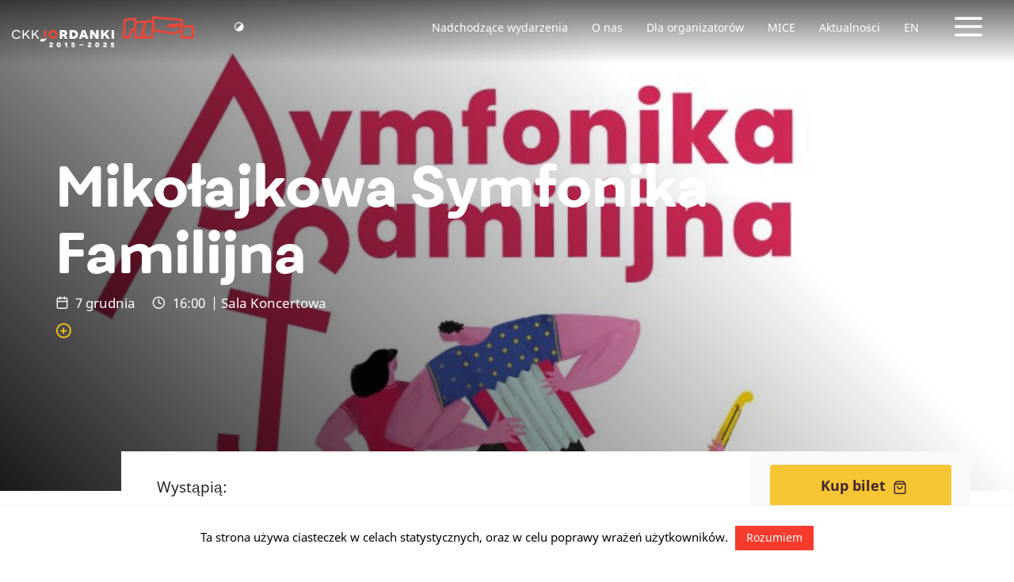

--- FILE ---
content_type: text/html; charset=UTF-8
request_url: https://jordanki.torun.pl/event/mikolajkowa-symfonika-familijna/
body_size: 17250
content:
<!DOCTYPE html>
<html lang="pl-PL">
<head>
    <!-- Global site tag (gtag.js) - Google Analytics -->
    <script async src="https://www.googletagmanager.com/gtag/js?id=UA-70669285-1"></script>
    <script>
      window.dataLayer = window.dataLayer || [];
      function gtag(){dataLayer.push(arguments);}
      gtag('js', new Date());

      gtag('config', 'UA-70669285-1');
    </script>

    <meta http-equiv="content-type" content="text/html; charset=UTF-8" />
    <meta name="description" content="Centrum Kulturalno Kongresowe w Toruniu" />
    <meta http-equiv="X-UA-Compatible" content="IE=edge">
    <meta name="viewport" content="width=device-width, initial-scale=1">
    <link rel="pingback" href="https://jordanki.torun.pl/xmlrpc.php" />
    <meta name='robots' content='index, follow, max-image-preview:large, max-snippet:-1, max-video-preview:-1' />

	<!-- This site is optimized with the Yoast SEO plugin v21.0 - https://yoast.com/wordpress/plugins/seo/ -->
	<title>Mikołajkowa Symfonika Familijna - CKK Jordanki</title>
	<link rel="canonical" href="https://jordanki.torun.pl/event/mikolajkowa-symfonika-familijna/" />
	<meta property="og:locale" content="pl_PL" />
	<meta property="og:type" content="article" />
	<meta property="og:title" content="Mikołajkowa Symfonika Familijna - CKK Jordanki" />
	<meta property="og:description" content="Wystąpią: Adriana Wdziękońska – prowadzenie Toruńska Orkiestra Symfoniczna Łukasz Hermanowicz – dyrygent W programie: muzyczne spotkanie &#8211; niespodzianka z orkiestrą symfoniczną i Mikołajem. Jednym z projektów, którego ideą jest dotarcie do dzieci i zaprezentowanie im piękna muzyki klasycznej, jest Symfonika Familijna. Podczas koncertów cyklu, dzieci wraz z opiekunami zaproszeni zostaną do wspólnej zabawy i eksploracji muzycznych tematów i utworów, wśród których znaleźć możemy zarówno klasykę, jak i muzykę rozrywkową i filmową. Wydarzenia z cyklu Symfoniki Familijnej zostały przygotowane w taki sposób, by każdorazowo znalazła się podczas ich trwania przestrzeń, która umożliwi dzieciom zapoznanie się z działalnością orkiestry „od kuchni”. Tego [&hellip;]" />
	<meta property="og:url" content="https://jordanki.torun.pl/event/mikolajkowa-symfonika-familijna/" />
	<meta property="og:site_name" content="CKK Jordanki" />
	<meta property="article:publisher" content="https://www.facebook.com/ckk.jordanki/" />
	<meta property="article:modified_time" content="2019-10-22T12:59:31+00:00" />
	<meta property="og:image" content="https://jordanki.torun.pl/wp-content/uploads/2019/10/1600x1600_grudzien.jpg" />
	<meta property="og:image:width" content="800" />
	<meta property="og:image:height" content="800" />
	<meta property="og:image:type" content="image/jpeg" />
	<meta name="twitter:card" content="summary_large_image" />
	<meta name="twitter:label1" content="Szacowany czas czytania" />
	<meta name="twitter:data1" content="1 minuta" />
	<script type="application/ld+json" class="yoast-schema-graph">{"@context":"https://schema.org","@graph":[{"@type":"WebPage","@id":"https://jordanki.torun.pl/event/mikolajkowa-symfonika-familijna/","url":"https://jordanki.torun.pl/event/mikolajkowa-symfonika-familijna/","name":"Mikołajkowa Symfonika Familijna - CKK Jordanki","isPartOf":{"@id":"https://jordanki.torun.pl/#website"},"primaryImageOfPage":{"@id":"https://jordanki.torun.pl/event/mikolajkowa-symfonika-familijna/#primaryimage"},"image":{"@id":"https://jordanki.torun.pl/event/mikolajkowa-symfonika-familijna/#primaryimage"},"thumbnailUrl":"http://jordanki.torun.pl/wp-content/uploads/2019/10/1656_baner_1920_1080_FHD_Torun-300x169.jpg","datePublished":"2019-10-03T20:56:13+00:00","dateModified":"2019-10-22T12:59:31+00:00","breadcrumb":{"@id":"https://jordanki.torun.pl/event/mikolajkowa-symfonika-familijna/#breadcrumb"},"inLanguage":"pl-PL","potentialAction":[{"@type":"ReadAction","target":["https://jordanki.torun.pl/event/mikolajkowa-symfonika-familijna/"]}]},{"@type":"ImageObject","inLanguage":"pl-PL","@id":"https://jordanki.torun.pl/event/mikolajkowa-symfonika-familijna/#primaryimage","url":"https://jordanki.torun.pl/wp-content/uploads/2019/10/1656_baner_1920_1080_FHD_Torun.jpg","contentUrl":"https://jordanki.torun.pl/wp-content/uploads/2019/10/1656_baner_1920_1080_FHD_Torun.jpg","width":1920,"height":1080},{"@type":"BreadcrumbList","@id":"https://jordanki.torun.pl/event/mikolajkowa-symfonika-familijna/#breadcrumb","itemListElement":[{"@type":"ListItem","position":1,"name":"Strona główna","item":"https://jordanki.torun.pl/"},{"@type":"ListItem","position":2,"name":"Wydarzenia","item":"https://jordanki.torun.pl/event/"},{"@type":"ListItem","position":3,"name":"Mikołajkowa Symfonika Familijna"}]},{"@type":"WebSite","@id":"https://jordanki.torun.pl/#website","url":"https://jordanki.torun.pl/","name":"CKK Jordanki","description":"Centrum Kulturalno Kongresowe w Toruniu","publisher":{"@id":"https://jordanki.torun.pl/#organization"},"potentialAction":[{"@type":"SearchAction","target":{"@type":"EntryPoint","urlTemplate":"https://jordanki.torun.pl/?s={search_term_string}"},"query-input":"required name=search_term_string"}],"inLanguage":"pl-PL"},{"@type":"Organization","@id":"https://jordanki.torun.pl/#organization","name":"CKK Jordanki","url":"https://jordanki.torun.pl/","logo":{"@type":"ImageObject","inLanguage":"pl-PL","@id":"https://jordanki.torun.pl/#/schema/logo/image/","url":"https://jordanki.torun.pl/wp-content/uploads/2018/11/logo-footer.svg","contentUrl":"https://jordanki.torun.pl/wp-content/uploads/2018/11/logo-footer.svg","width":1,"height":1,"caption":"CKK Jordanki"},"image":{"@id":"https://jordanki.torun.pl/#/schema/logo/image/"},"sameAs":["https://www.facebook.com/ckk.jordanki/","https://www.instagram.com/ckk.jordanki/"]}]}</script>
	<!-- / Yoast SEO plugin. -->


<link rel="alternate" type="application/rss+xml" title="CKK Jordanki &raquo; Kanał z wpisami" href="https://jordanki.torun.pl/feed/" />
<link rel="alternate" type="application/rss+xml" title="CKK Jordanki &raquo; Kanał z komentarzami" href="https://jordanki.torun.pl/comments/feed/" />
<script type="text/javascript">
window._wpemojiSettings = {"baseUrl":"https:\/\/s.w.org\/images\/core\/emoji\/14.0.0\/72x72\/","ext":".png","svgUrl":"https:\/\/s.w.org\/images\/core\/emoji\/14.0.0\/svg\/","svgExt":".svg","source":{"concatemoji":"https:\/\/jordanki.torun.pl\/wp-includes\/js\/wp-emoji-release.min.js?ver=6.3.7"}};
/*! This file is auto-generated */
!function(i,n){var o,s,e;function c(e){try{var t={supportTests:e,timestamp:(new Date).valueOf()};sessionStorage.setItem(o,JSON.stringify(t))}catch(e){}}function p(e,t,n){e.clearRect(0,0,e.canvas.width,e.canvas.height),e.fillText(t,0,0);var t=new Uint32Array(e.getImageData(0,0,e.canvas.width,e.canvas.height).data),r=(e.clearRect(0,0,e.canvas.width,e.canvas.height),e.fillText(n,0,0),new Uint32Array(e.getImageData(0,0,e.canvas.width,e.canvas.height).data));return t.every(function(e,t){return e===r[t]})}function u(e,t,n){switch(t){case"flag":return n(e,"\ud83c\udff3\ufe0f\u200d\u26a7\ufe0f","\ud83c\udff3\ufe0f\u200b\u26a7\ufe0f")?!1:!n(e,"\ud83c\uddfa\ud83c\uddf3","\ud83c\uddfa\u200b\ud83c\uddf3")&&!n(e,"\ud83c\udff4\udb40\udc67\udb40\udc62\udb40\udc65\udb40\udc6e\udb40\udc67\udb40\udc7f","\ud83c\udff4\u200b\udb40\udc67\u200b\udb40\udc62\u200b\udb40\udc65\u200b\udb40\udc6e\u200b\udb40\udc67\u200b\udb40\udc7f");case"emoji":return!n(e,"\ud83e\udef1\ud83c\udffb\u200d\ud83e\udef2\ud83c\udfff","\ud83e\udef1\ud83c\udffb\u200b\ud83e\udef2\ud83c\udfff")}return!1}function f(e,t,n){var r="undefined"!=typeof WorkerGlobalScope&&self instanceof WorkerGlobalScope?new OffscreenCanvas(300,150):i.createElement("canvas"),a=r.getContext("2d",{willReadFrequently:!0}),o=(a.textBaseline="top",a.font="600 32px Arial",{});return e.forEach(function(e){o[e]=t(a,e,n)}),o}function t(e){var t=i.createElement("script");t.src=e,t.defer=!0,i.head.appendChild(t)}"undefined"!=typeof Promise&&(o="wpEmojiSettingsSupports",s=["flag","emoji"],n.supports={everything:!0,everythingExceptFlag:!0},e=new Promise(function(e){i.addEventListener("DOMContentLoaded",e,{once:!0})}),new Promise(function(t){var n=function(){try{var e=JSON.parse(sessionStorage.getItem(o));if("object"==typeof e&&"number"==typeof e.timestamp&&(new Date).valueOf()<e.timestamp+604800&&"object"==typeof e.supportTests)return e.supportTests}catch(e){}return null}();if(!n){if("undefined"!=typeof Worker&&"undefined"!=typeof OffscreenCanvas&&"undefined"!=typeof URL&&URL.createObjectURL&&"undefined"!=typeof Blob)try{var e="postMessage("+f.toString()+"("+[JSON.stringify(s),u.toString(),p.toString()].join(",")+"));",r=new Blob([e],{type:"text/javascript"}),a=new Worker(URL.createObjectURL(r),{name:"wpTestEmojiSupports"});return void(a.onmessage=function(e){c(n=e.data),a.terminate(),t(n)})}catch(e){}c(n=f(s,u,p))}t(n)}).then(function(e){for(var t in e)n.supports[t]=e[t],n.supports.everything=n.supports.everything&&n.supports[t],"flag"!==t&&(n.supports.everythingExceptFlag=n.supports.everythingExceptFlag&&n.supports[t]);n.supports.everythingExceptFlag=n.supports.everythingExceptFlag&&!n.supports.flag,n.DOMReady=!1,n.readyCallback=function(){n.DOMReady=!0}}).then(function(){return e}).then(function(){var e;n.supports.everything||(n.readyCallback(),(e=n.source||{}).concatemoji?t(e.concatemoji):e.wpemoji&&e.twemoji&&(t(e.twemoji),t(e.wpemoji)))}))}((window,document),window._wpemojiSettings);
</script>
<style type="text/css">
img.wp-smiley,
img.emoji {
	display: inline !important;
	border: none !important;
	box-shadow: none !important;
	height: 1em !important;
	width: 1em !important;
	margin: 0 0.07em !important;
	vertical-align: -0.1em !important;
	background: none !important;
	padding: 0 !important;
}
</style>
	<link rel='stylesheet' id='cookie-law-info-css' href='https://jordanki.torun.pl/wp-content/plugins/cookie-law-info/legacy/public/css/cookie-law-info-public.css?ver=3.1.3' type='text/css' media='all' />
<link rel='stylesheet' id='cookie-law-info-gdpr-css' href='https://jordanki.torun.pl/wp-content/plugins/cookie-law-info/legacy/public/css/cookie-law-info-gdpr.css?ver=3.1.3' type='text/css' media='all' />
<link rel='stylesheet' id='bootstrap.css-css' href='https://jordanki.torun.pl/wp-content/themes/FABRIC/css/bootstrap.min.css?ver=1' type='text/css' media='all' />
<link rel='stylesheet' id='flickity.css-css' href='https://jordanki.torun.pl/wp-content/themes/FABRIC/css/flickity.min.css?ver=1' type='text/css' media='all' />
<link rel='stylesheet' id='fonts.css-css' href='https://jordanki.torun.pl/wp-content/themes/FABRIC/css/fonts.css?ver=1' type='text/css' media='all' />
<link rel='stylesheet' id='global-style.css-css' href='https://jordanki.torun.pl/wp-content/themes/FABRIC/css/style.min.css?ver=1' type='text/css' media='all' />
<link rel='stylesheet' id='stylesheet-css' href='https://jordanki.torun.pl/wp-content/themes/FABRIC/style.css?ver=1' type='text/css' media='all' />
<script type='text/javascript' src='https://jordanki.torun.pl/wp-includes/js/jquery/jquery.min.js?ver=3.7.0' id='jquery-core-js'></script>
<script type='text/javascript' src='https://jordanki.torun.pl/wp-includes/js/jquery/jquery-migrate.min.js?ver=3.4.1' id='jquery-migrate-js'></script>
<script type='text/javascript' id='cookie-law-info-js-extra'>
/* <![CDATA[ */
var Cli_Data = {"nn_cookie_ids":[],"cookielist":[],"non_necessary_cookies":[],"ccpaEnabled":"","ccpaRegionBased":"","ccpaBarEnabled":"","strictlyEnabled":["necessary","obligatoire"],"ccpaType":"gdpr","js_blocking":"","custom_integration":"","triggerDomRefresh":"","secure_cookies":""};
var cli_cookiebar_settings = {"animate_speed_hide":"500","animate_speed_show":"500","background":"#FFF","border":"#b1a6a6c2","border_on":"","button_1_button_colour":"#f73b2d","button_1_button_hover":"#c62f24","button_1_link_colour":"#fff","button_1_as_button":"1","button_1_new_win":"","button_2_button_colour":"#333","button_2_button_hover":"#292929","button_2_link_colour":"#444","button_2_as_button":"","button_2_hidebar":"","button_3_button_colour":"#000","button_3_button_hover":"#000000","button_3_link_colour":"#fff","button_3_as_button":"1","button_3_new_win":"","button_4_button_colour":"#000","button_4_button_hover":"#000000","button_4_link_colour":"#fff","button_4_as_button":"1","button_7_button_colour":"#61a229","button_7_button_hover":"#4e8221","button_7_link_colour":"#fff","button_7_as_button":"1","button_7_new_win":"","font_family":"inherit","header_fix":"","notify_animate_hide":"1","notify_animate_show":"","notify_div_id":"#cookie-law-info-bar","notify_position_horizontal":"right","notify_position_vertical":"bottom","scroll_close":"","scroll_close_reload":"","accept_close_reload":"","reject_close_reload":"","showagain_tab":"","showagain_background":"#fff","showagain_border":"#000","showagain_div_id":"#cookie-law-info-again","showagain_x_position":"100px","text":"#0a0000","show_once_yn":"","show_once":"10000","logging_on":"","as_popup":"","popup_overlay":"1","bar_heading_text":"","cookie_bar_as":"banner","popup_showagain_position":"bottom-right","widget_position":"left"};
var log_object = {"ajax_url":"https:\/\/jordanki.torun.pl\/wp-admin\/admin-ajax.php"};
/* ]]> */
</script>
<script type='text/javascript' src='https://jordanki.torun.pl/wp-content/plugins/cookie-law-info/legacy/public/js/cookie-law-info-public.js?ver=3.1.3' id='cookie-law-info-js'></script>
<link rel="https://api.w.org/" href="https://jordanki.torun.pl/wp-json/" /><link rel="EditURI" type="application/rsd+xml" title="RSD" href="https://jordanki.torun.pl/xmlrpc.php?rsd" />
<meta name="generator" content="WordPress 6.3.7" />
<link rel='shortlink' href='https://jordanki.torun.pl/?p=5710' />
<link rel="alternate" type="application/json+oembed" href="https://jordanki.torun.pl/wp-json/oembed/1.0/embed?url=https%3A%2F%2Fjordanki.torun.pl%2Fevent%2Fmikolajkowa-symfonika-familijna%2F" />
<link rel="alternate" type="text/xml+oembed" href="https://jordanki.torun.pl/wp-json/oembed/1.0/embed?url=https%3A%2F%2Fjordanki.torun.pl%2Fevent%2Fmikolajkowa-symfonika-familijna%2F&#038;format=xml" />
            <style>
               .custom-header-text-color { color: #000 }
            </style>
    <link rel="icon" href="https://jordanki.torun.pl/wp-content/uploads/2018/12/cropped-Artboard-1-32x32.png" sizes="32x32" />
<link rel="icon" href="https://jordanki.torun.pl/wp-content/uploads/2018/12/cropped-Artboard-1-192x192.png" sizes="192x192" />
<link rel="apple-touch-icon" href="https://jordanki.torun.pl/wp-content/uploads/2018/12/cropped-Artboard-1-180x180.png" />
<meta name="msapplication-TileImage" content="https://jordanki.torun.pl/wp-content/uploads/2018/12/cropped-Artboard-1-270x270.png" />
		<style type="text/css" id="wp-custom-css">
			.modules-wrap.partners-wrap .partners-cont .partner {
	align-items: center;
}

.slideshow-hp-wrap {
	padding-top: 100px;
	padding-bottom: 50px;
	background-color: #41262B;
}

.slideshow-hp-wrap .gallery {
	padding-left: 0;
	padding-right: 0;
}

.slideshow-hp-wrap .gallery .proheader .head {
	color: #fff;
	border-bottom: 1px solid rgba(255,255,255,0.25);
}

.slideshow-hp-wrap .gallery .proheader .head:after {
	background-color: #fff;
}

/* Targi Ślubne */

.page-id-20836 .page-header {
	background-position: 75% 50%;
}

.page-template-page-targi canvas {
	display: none;
}

@media(min-width: 768px) {
	.targi-ilustracja, 
	.targi-ceny {
		padding-left: 4%;
		padding-right: 2%;
		padding-bottom: .2em;
	}
}

.targi-ilustracja img,
.targi-ceny img {
	max-width: 100%;
	height: auto;
}

.targi-ceny img {
	margin: 24px auto 24px auto;
}

.targi-sidebar-logo {
	width: 100%;
	margin: 0 0 40px 0;
}

.page-template-page-targi .proheader {
	margin: 40px 0 0 0;
}

.page-template-page-targi .modules-wrap {
	padding: 0 0 80px 0;
}

.page-template-page-targi .header-wrap .header-container {
	vertical-align: bottom;
	padding-bottom: 3%;
	text-shadow: 0px 0px 50px #402d1e;
}

.page-template-page-targi .header-wrap .header-container .header .subtitle {
	font-size: 1.25em;
	line-height: 1.25em;
  font-weight: 300;
	font-family: 'FibraOneUltraBold', serif;
	margin-top: 0;
	margin-bottom: 0;
}

.page-template-page-targi .header-wrap .header-container .header h1 {
	margin-top: 0;
}

.page-template-page-targi .caldera-grid .form-control {
    box-shadow: none;
    padding: .9em;
    border: 1px solid #212529;
    height: auto;
    border-radius: 3px;
    font-size: 1em;
    font-weight: 100;
    color: #212529;
}

.page-template-page-targi .caldera-grid input[type="submit"] {
	width: 100%;
}

.page-template-page-targi .caldera-grid .form-control::placeholder {
  color: #212529;
}

/* Logo do pobrania (08.2025) */

.page-id-20593 .header-wrap.page-header {
	max-height: 500px !important;
}

@media (max-width: 767px) {
	
	.page-id-20593 .header-wrap.page-header {
		max-height: 33vh !important;
	}
	
}

.page-id-20593 .header-wrap .header-container {
	vertical-align: bottom;
	padding-bottom: 3%;
	text-shadow: 0px 0px 50px #402d1e;
}

.page-id-20593 .header-wrap .header-container .header h1 {
	margin-top: 0;
}

@media (min-width: 768px) {
	.page-id-20593 .wp-block-buttons  {
		padding-left: calc(4% - 0.75em);
		padding-right: calc(2% - 0.75em);
	}
}

.page-id-20593 .wp-block-buttons  {
	margin: 1em 0 1em 0;
}

.page-id-20593 .wp-block-buttons a {
	text-align: center;
	background: #de4a3d;
	color: #fff;
	border-radius: 1em;
	line-height: 1;
	font-size: 1em;
	padding: 0.5em 1em;
	width: 100%;
	display: block;
	font-weight: 600;
}

/* Naprawa przycisków */

@media (max-width: 768px) {
	
	.header-wrap.powerFrameMargin {
		z-index: 3;
	}

	.flickity-enabled.is-draggable .flickity-viewport {
		z-index: 1;
	}
	
	.flickity-page-dots {
		top: 90px;
		bottom: unset;
		z-index: 2;
	}
	
	.navbar-global .darktop {
		height: 71px;
	}
	
}

/* Logo jubileuszowe */

.navbar-brand {
	height: 70px;
}

.svg-on-light {
	display: none;
}

.navbar-fixed-top.added .svg-on-light {
	display: inline;
}

.navbar-fixed-top.added .svg-on-dark {
	display: none;
}

.contrast-a .navbar-fixed-top.added .svg-on-dark {
	display: inline;
}

.contrast-a .navbar-fixed-top.added .svg-on-light {
	display: none;
}

.footer .company-logo-wrap svg {
	width: 100%;
	height: auto;
}

.contrast-a .footer-wrap .footer .company-logo-wrap {
	background: #fff;
	padding: 10px 10px;
}

/* Pasek sponsorski jubileuszowy */

.wp-image-21181 {
	max-width: 100%;
	height: auto;
	margin-top: 1em;
}

.wp-image-21180 {
	width: 100%;
	height: auto;
	margin-top: 1em;
}

@media(max-width: 767px) {
	.wp-image-21181 { display: none; }
}

@media(min-width: 768px) {
	.wp-image-21180 { display: none; }
}

/* Film z jubileuszu (11.2025) */

.page-id-21091 .header-wrap.page-header {
	max-height: 500px !important;
}

@media (max-width: 767px) {
	
	.page-id-21091 .header-wrap.page-header {
		max-height: 33vh !important;
	}
	
}

.page-id-21091 .header-wrap .header-container {
	vertical-align: bottom;
	padding-bottom: 3%;
	text-shadow: 0px 0px 50px #402d1e;
}

.page-id-21091 .header-wrap .header-container .header h1 {
	margin-top: 0;
}

.page-id-21091 .wp-block-buttons  {
	margin: 1em 0 0 !important;
}

.page-id-21091 .wp-block-buttons a {
	text-align: center;
	background: #de4a3d;
	color: #fff;
	border-radius: 1em;
	line-height: 1;
	font-size: 1em;
	padding: 0.5em 1em;
	width: 100%;
	display: block;
	font-weight: 600;
}

/* TDK */

.postid-21338 .wp-block-buttons  {
	margin: 1em 0 1em 0 !important;
}

.postid-21338 .wp-block-buttons a {
	text-align: center;
	background: #de4a3d;
	color: #fff;
	border-radius: 1em;
	line-height: 1;
	font-size: 1em;
	padding: 0.5em 1em;
	width: 100%;
	display: block;
	font-weight: 600;
}		</style>
		<!-- Facebook Pixel Code -->
<script>
  !function(f,b,e,v,n,t,s)
  {if(f.fbq)return;n=f.fbq=function(){n.callMethod?
  n.callMethod.apply(n,arguments):n.queue.push(arguments)};
  if(!f._fbq)f._fbq=n;n.push=n;n.loaded=!0;n.version='2.0';
  n.queue=[];t=b.createElement(e);t.async=!0;
  t.src=v;s=b.getElementsByTagName(e)[0];
  s.parentNode.insertBefore(t,s)}(window, document,'script',
  'https://connect.facebook.net/en_US/fbevents.js');
  fbq('init', '2191720227790551');
  fbq('track', 'PageView');
</script>
<noscript><img height="1" width="1" style="display:none"
  src="https://www.facebook.com/tr?id=2191720227790551&ev=PageView&noscript=1"
/></noscript>
<!-- End Facebook Pixel Code -->
</head>
<body class="event-template-default single single-event postid-5710">

<div class="grandmenu-wrap powerFrame">
    <div class="grand-menu-toggle-wrap">
        <a class="grand-menu-toggle" href=""><span class="sr-only">Tytuł linku niewidoczny gołym okiem</span><span class="icon-x"></span></a>
    </div>
	<div class="grandmenu-cont">
		<div class="container-fluid grandmenu">
			<div class="row logo-row">
				<div class="col-md-10 col-md-offset-1 logo">
					<img class="svg" src="https://jordanki.torun.pl/wp-content/themes/FABRIC/img/jordanki-logo.svg" alt="" />
				</div>
			</div>
			<div class="row menu-row">
				<div class="col-md-10 col-md-offset-1 menu">
					    <div class="navbar"><ul id="menu-nawigacja-pelna" class="nav navbar-nav grand-navbar"><li id="menu-item-699" class="menu-item menu-item-type-custom menu-item-object-custom menu-item-has-children menu-item-699 dropdown"><a href="#" data-toggle="dropdown" class="dropdown-toggle" aria-haspopup="true">Oferta </a>
<ul role="menu" class=" dropdown-menu">
	<li id="menu-item-902" class="menu-item menu-item-type-post_type menu-item-object-page menu-item-902"><a href="https://jordanki.torun.pl/ckk-jordanki/nadchodzace-wydarzenia/">Nadchodzące wydarzenia</a></li>
	<li id="menu-item-916" class="menu-item menu-item-type-post_type menu-item-object-page menu-item-916"><a href="https://jordanki.torun.pl/ckk-jordanki/archiwum-wydarzen/">Archiwum wydarzeń</a></li>
	<li id="menu-item-703" class="menu-item menu-item-type-taxonomy menu-item-object-category menu-item-703"><a href="https://jordanki.torun.pl/category/aktualnosci/">Aktualności</a></li>
	<li id="menu-item-1961" class="menu-item menu-item-type-taxonomy menu-item-object-category menu-item-1961"><a href="https://jordanki.torun.pl/category/archiwum/">Archiwum aktualności</a></li>
	<li id="menu-item-913" class="menu-item menu-item-type-post_type menu-item-object-page menu-item-913"><a href="https://jordanki.torun.pl/ckk-jordanki/parking-ckk-jordanki/">Parking CKK Jordanki</a></li>
</ul>
</li>
<li id="menu-item-707" class="menu-item menu-item-type-custom menu-item-object-custom menu-item-has-children menu-item-707 dropdown"><a href="#" data-toggle="dropdown" class="dropdown-toggle" aria-haspopup="true">Dla organizatorów </a>
<ul role="menu" class=" dropdown-menu">
	<li id="menu-item-708" class="menu-item menu-item-type-post_type menu-item-object-page menu-item-708"><a href="https://jordanki.torun.pl/dla-organizatorow/">Przestrzenie pod wynajem</a></li>
	<li id="menu-item-1249" class="menu-item menu-item-type-post_type menu-item-object-space menu-item-1249"><a href="https://jordanki.torun.pl/space/sala-koncertowa/">Sala Koncertowa</a></li>
	<li id="menu-item-1247" class="menu-item menu-item-type-post_type menu-item-object-space menu-item-1247"><a href="https://jordanki.torun.pl/space/sala-kameralna/">Sala Kameralna</a></li>
	<li id="menu-item-1248" class="menu-item menu-item-type-post_type menu-item-object-space menu-item-1248"><a href="https://jordanki.torun.pl/space/zespol-sal-konferencyjnych/">Zespół Sal Konferencyjnych</a></li>
	<li id="menu-item-1246" class="menu-item menu-item-type-post_type menu-item-object-space menu-item-1246"><a href="https://jordanki.torun.pl/space/sala-prasowa/">Sala Prasowa</a></li>
	<li id="menu-item-2111" class="menu-item menu-item-type-custom menu-item-object-custom menu-item-2111"><a href="http://mice.jordanki.torun.pl/">MICE</a></li>
</ul>
</li>
<li id="menu-item-697" class="menu-item menu-item-type-custom menu-item-object-custom menu-item-has-children menu-item-697 dropdown"><a href="#" data-toggle="dropdown" class="dropdown-toggle" aria-haspopup="true">CKK Jordanki </a>
<ul role="menu" class=" dropdown-menu">
	<li id="menu-item-1945" class="menu-item menu-item-type-post_type menu-item-object-page menu-item-1945"><a href="https://jordanki.torun.pl/jordanki/o-nas/">O nas</a></li>
	<li id="menu-item-912" class="menu-item menu-item-type-post_type menu-item-object-page menu-item-912"><a href="https://jordanki.torun.pl/jordanki/historia-budowy-centrum/">Historia budowy centrum</a></li>
	<li id="menu-item-911" class="menu-item menu-item-type-post_type menu-item-object-page menu-item-911"><a href="https://jordanki.torun.pl/jordanki/historia-miejsca-i-nazwy%ef%bb%bf/">Historia miejsca i nazwy﻿</a></li>
	<li id="menu-item-910" class="menu-item menu-item-type-post_type menu-item-object-page menu-item-910"><a href="https://jordanki.torun.pl/jordanki/dane-finansowe/">Dane finansowe</a></li>
	<li id="menu-item-909" class="menu-item menu-item-type-post_type menu-item-object-page menu-item-909"><a href="https://jordanki.torun.pl/jordanki/dane-techniczne/">Dane techniczne</a></li>
	<li id="menu-item-908" class="menu-item menu-item-type-post_type menu-item-object-page menu-item-908"><a href="https://jordanki.torun.pl/jordanki/fernando-menis/">Fernando Menis</a></li>
	<li id="menu-item-1245" class="menu-item menu-item-type-post_type menu-item-object-page menu-item-1245"><a href="https://jordanki.torun.pl/jordanki/wykonawca/">Wykonawca</a></li>
	<li id="menu-item-907" class="menu-item menu-item-type-post_type menu-item-object-page menu-item-907"><a href="https://jordanki.torun.pl/jordanki/kontakt/">Kontakt</a></li>
	<li id="menu-item-20620" class="menu-item menu-item-type-post_type menu-item-object-page menu-item-20620"><a href="https://jordanki.torun.pl/jordanki/logo-do-pobrania/">Logo do pobrania</a></li>
</ul>
</li>
<li id="menu-item-704" class="menu-item menu-item-type-custom menu-item-object-custom menu-item-has-children menu-item-704 dropdown"><a href="#" data-toggle="dropdown" class="dropdown-toggle" aria-haspopup="true">Zobacz również </a>
<ul role="menu" class=" dropdown-menu">
	<li id="menu-item-1235" class="menu-item menu-item-type-post_type menu-item-object-page menu-item-1235"><a href="https://jordanki.torun.pl/zobacz-wiecej/miasto-torun/">Miasto Toruń</a></li>
	<li id="menu-item-1240" class="menu-item menu-item-type-post_type menu-item-object-page menu-item-1240"><a href="https://jordanki.torun.pl/zobacz-wiecej/wojewodztwo-kujawsko-pomorskie/">Województwo kujawsko-pomorskie</a></li>
	<li id="menu-item-1230" class="menu-item menu-item-type-post_type menu-item-object-page menu-item-1230"><a href="https://jordanki.torun.pl/zobacz-wiecej/torunska-orkiestra-symfoniczna/">Toruńska Orkiestra Symfoniczna</a></li>
	<li id="menu-item-1941" class="menu-item menu-item-type-post_type menu-item-object-page menu-item-1941"><a href="https://jordanki.torun.pl/zobacz-wiecej/artystyczna-bistro/">Artystyczna Bistro</a></li>
</ul>
</li>
<li id="menu-item-710" class="menu-item menu-item-type-custom menu-item-object-custom menu-item-has-children menu-item-710 dropdown"><a href="#" data-toggle="dropdown" class="dropdown-toggle" aria-haspopup="true">Informacje </a>
<ul role="menu" class=" dropdown-menu">
	<li id="menu-item-2051" class="menu-item menu-item-type-post_type menu-item-object-page menu-item-2051"><a href="https://jordanki.torun.pl/informacje/polityka-przetwarzania-danych/">Polityka przetwarzania danych</a></li>
	<li id="menu-item-8997" class="menu-item menu-item-type-post_type menu-item-object-page menu-item-8997"><a href="https://jordanki.torun.pl/deklaracja-dostepnosci/">Deklaracja dostępności</a></li>
	<li id="menu-item-10335" class="menu-item menu-item-type-post_type menu-item-object-page menu-item-10335"><a href="https://jordanki.torun.pl/jordanki/regulamin-wydarzen/">REGULAMIN WYDARZEŃ</a></li>
	<li id="menu-item-2998-en" class="lang-item lang-item-121 lang-item-en no-translation lang-item-first menu-item menu-item-type-custom menu-item-object-custom menu-item-2998-en"><a href="https://jordanki.torun.pl/en/welcome-to-ckk-jordanki/" hreflang="en-GB" lang="en-GB">EN</a></li>
</ul>
</li>
</ul></div>				</div>
			</div>
		</div>
	</div>
</div>
<div class="modal fade" id="subscribe" data-backdrop="static" data-keyboard="false" tabindex="-1" role="dialog" aria-labelledby="subscribelabel" aria-hidden="true">
    <div class="modal-dialog modal-lg modal-dialog-centered">
        <div class="modal-content p-0">
        <button type="button" class="close" data-dismiss="modal" aria-label="Close"><span aria-hidden="true">&times;</span></button>
            <div class="modal-body p-0">
            <form action="https://api.smtprelay.co/contact/add?version=2" data-id="sOHFeTJqRf" method="post" id="ewf_subscriptionForm_sOHFeTJqRf" class="EWF__form Inline">
<div class="headers" style="">
<h4 id="ewf_formheader" class="EWF__header">Zapisz się na nasz newsletter
</h4>
<p id="ewf_formdesc">Raz w miesiącu pełna oferta wydarzeń CKK Jordanki w Twojej skrzynce. Informacje o przedsprzedaży biletów, promocje i aktualności.
</p>
</div>
<fieldset style="border:none;" class="webform-custominputs">
<div class="inputs">
<div>
<label for="email" class="requiredInput">Email
</label>
<input maxlength="60" class="form-control webform__form-control" name="email" size="20" type="email" required="" placeholder="Podaj swój adres email">
</div>
<div class="requiredInput">
<label for="field_firstname">Imię
</label>
<input maxlength="100" class="form-control webform__form-control" name="field_firstname" size="20" type="text" placeholder="Twoje imię" required="">
</div>
</div>
<div class="checkboxes">
</div>
<div class="webform-lists" style="display: none;">
<div style="display:flex;" class="checkboxes js-Zapis przez www">
<label class="container-box">
<input type="checkbox" name="publiclistid" id="xWMUDiqy" value="d0c18a8c-a2e4-4a73-bbd2-fc90e1075a02" checked="checked">
</label>
<label class="publiclistlabel" for="xWMUDiqy">Zapis przez www
</label>
</div>
</div>
<p id="ewf_datadisclaimer">Wysyłając ten formularz, zgadzasz się na to, że informacje w nim zawarte zostaną przekazane do CKK Jordanki w celu ich przetwarzanie zgodnie z Warunkami Użytkowania oraz Polityką Prywatności.
</p>
</fieldset>
<fieldset class="webform-options style-updated" style="border:none;">
<div id="trackconsentscript">
</div>
<input type="submit" name="submit" value="Zapisz się" id="eesubmit" class="EWF__subscribe">
<input type="hidden" name="publicaccountid" value="1502c71b-9f00-4660-a5fb-6364a8e5660d">
<input type="hidden" name="publicformid" value="463eb721-ebfb-4872-9770-108d77abf0ae">
<input type="hidden" name="returnUrl" value="">
<input type="hidden" name="activationReturnUrl" value="">
<input type="hidden" name="alreadyactiveurl" value="">
<input type="hidden" name="activationTemplate" value="NEWSLETTER_ZAPIS">
<input type="hidden" name="source" value="WebForm">
<input type="hidden" id="ewf_captcha" name="captcha" value="false">
<input type="hidden" name="notifyEmail" value="">
<button type="button" name="dismissForm" id="ewf_dismissForm" style="display:none; position: absolute; top: 0; right: 0; float: right">X
</button>
<input id="ewf_verifyEmails" type="hidden" name="verifyemail" value="false">
</fieldset>
<div id="ewf_style" class="Inline">
<style id="webform__main-styles">form.EWF__form{background:#212529;border-radius:6px;box-sizing:border-box;box-shadow:0 0 0 #0000;padding:40px}form.EWF__form p{color:#fff;text-align:left;line-height:14px;font-size:12px;font-family:Muli,Helvetica,Arial,"sans serif";font-style:normal;font-weight:400;margin:12px 0}form.EWF__form .EWF__header{background:transparent;color:#f88b16;text-align:left;line-height:32px;font-size:28px;font-family:Nunito,Helvetica,Arial,"sans serif";margin:0;font-style:normal;font-weight:700;padding:0}form.EWF__form label{line-height:16px;font-size:14px;color:#fff;font-family:Nunito,Helvetica,Arial,"sans serif";text-align:left;display:block;font-style:normal;font-weight:700;margin-bottom:5px}form.EWF__form input{background:#fff;color:#000;border-radius:0;line-height:18px;font-size:16px;font-family:Arial;text-align:left;border:0;width:100%;max-width:100%;display:block;font-style:normal;font-weight:400;padding:12px}form.EWF__form input::placeholder{color:#000;font-size:14px}form.EWF__form .EWF__subscribe{background:#f88b16;line-height:22px;font-size:20px;color:#fff;border-radius:2px;font-family:Arial;border:0;display:inline-block;width:auto;max-width:100%;font-style:normal;font-weight:700;cursor:pointer;padding:12px}.EWF__form .webform-options{text-align:left}form.EWF__form .inputs > div{margin-bottom:1rem}form.EWF__form *{box-sizing:border-box}form.EWF__form fieldset{display:block;padding:0;margin:0}form.EWF__form .checkboxes input[type="checkbox"]{border:1px solid #CFD6DB;border-radius:4px;padding:12px;width:0;display:inline-block;margin-right:20px}form.EWF__form .checkboxes input[type="checkbox"]:before{background-image:url("data:image/svg+xml,%3Csvg xmlns='http://www.w3.org/2000/svg' xmlns:xlink='http://www.w3.org/1999/xlink' version='1.1' id='Warstwa_1' x='0px' y='0px' viewBox='0 0 16 16' style='enable-background:new 0 0 16 16;' xml:space='preserve' width='16' height='16'%3E%3Cstyle type='text/css'%3E .st0%7Bfill:none;%7D .st1%7Bfill:%23FFFFFF;stroke:%23CFD6DB;%7D%0A%3C/style%3E%3Cg transform='translate(-925 -324)'%3E%3Cg transform='translate(925 324)'%3E%3Cpath class='st0' d='M4,0h8c2.2,0,4,1.8,4,4v8c0,2.2-1.8,4-4,4H4c-2.2,0-4-1.8-4-4V4C0,1.8,1.8,0,4,0z'/%3E%3Cpath class='st1' d='M4,0.5h8c1.9,0,3.5,1.6,3.5,3.5v8c0,1.9-1.6,3.5-3.5,3.5H4c-1.9,0-3.5-1.6-3.5-3.5V4C0.5,2.1,2.1,0.5,4,0.5z'/%3E%3C/g%3E%3C/g%3E%3C/svg%3E");background-color:#fff;width:16px;height:16px;content:'';display:block;cursor:pointer;border-radius:4px}form.EWF__form .checkboxes input[type="checkbox"]:hover:before{background-image:url("data:image/svg+xml,%3Csvg xmlns='http://www.w3.org/2000/svg' width='16' height='16' viewBox='0 0 16 16'%3E%3Cdefs%3E%3Cstyle%3E.a%7Bfill:%23fff;stroke:%235457ff;stroke-width:2px;%7D.b%7Bstroke:none;%7D.c%7Bfill:none;%7D%3C/style%3E%3C/defs%3E%3Cg transform='translate(-925 -324)'%3E%3Cg class='a' transform='translate(925 324)'%3E%3Crect class='b' width='16' height='16' rx='4'/%3E%3Crect class='c' x='1' y='1' width='14' height='14' rx='3'/%3E%3C/g%3E%3C/g%3E%3C/svg%3E");background-color:#fff}form.EWF__form .checkboxes input[type="checkbox"]:checked:before{background-image:url("data:image/svg+xml,%3Csvg xmlns='http://www.w3.org/2000/svg' xmlns:xlink='http://www.w3.org/1999/xlink' version='1.1' id='Warstwa_1' x='0px' y='0px' viewBox='0 0 16 16' style='enable-background:new 0 0 16 16;' xml:space='preserve' width='16' height='16'%3E%3Cstyle type='text/css'%3E .st0%7Bfill:none;%7D .st1%7Bfill:%23FFFFFF;stroke:%235457FF;%7D .st2%7Bfill:%2332325C;%7D%0A%3C/style%3E%3Cg transform='translate(-925 -324)'%3E%3Cg transform='translate(925 324)'%3E%3Cpath class='st0' d='M4,0h8c2.2,0,4,1.8,4,4v8c0,2.2-1.8,4-4,4H4c-2.2,0-4-1.8-4-4V4C0,1.8,1.8,0,4,0z'/%3E%3Cpath class='st1' d='M4,0.5h8c1.9,0,3.5,1.6,3.5,3.5v8c0,1.9-1.6,3.5-3.5,3.5H4c-1.9,0-3.5-1.6-3.5-3.5V4C0.5,2.1,2.1,0.5,4,0.5z'/%3E%3C/g%3E%3Cpath class='st2' d='M938,328.9l-0.8-0.8c-0.1-0.1-0.1-0.1-0.2,0c0,0,0,0,0,0l-5.6,5.9l-2.3-2.4c-0.1-0.1-0.1-0.1-0.2,0 c0,0,0,0,0,0l-0.8,0.8c-0.1,0.1-0.1,0.2,0,0.2l3.2,3.3c0.1,0.1,0.1,0.1,0.2,0c0,0,0,0,0,0l6.5-6.9C938,329,938,328.9,938,328.9z'/%3E%3C/g%3E%3C/svg%3E");background-color:#fff}form.EWF__form .checkboxes input[type="checkbox"]:hover:checked:before{background-image:url("data:image/svg+xml,%3Csvg xmlns='http://www.w3.org/2000/svg' width='16' height='16' viewBox='0 0 16 16'%3E%3Cdefs%3E%3Cstyle%3E.a%7Bfill:%23fff;stroke:%235457ff;stroke-width:2px;%7D.b%7Bfill:%2332325c;%7D.c%7Bstroke:none;%7D.d%7Bfill:none;%7D%3C/style%3E%3C/defs%3E%3Cg transform='translate(-925 -324)'%3E%3Cg class='a' transform='translate(925 324)'%3E%3Crect class='c' width='16' height='16' rx='4'/%3E%3Crect class='d' x='1' y='1' width='14' height='14' rx='3'/%3E%3C/g%3E%3Cpath class='b' d='M10.032.964,9.224.118a.141.141,0,0,0-.2,0L3.384,6.02,1.124,3.653a.141.141,0,0,0-.2,0L.116,4.5a.157.157,0,0,0,0,.212L3.284,8.032a.141.141,0,0,0,.2,0l6.545-6.855A.153.153,0,0,0,10.032.964Z' transform='translate(927.925 327.925)'/%3E%3C/g%3E%3C/svg%3E");background-color:#fff}form.EWF__form .EWF__error{color:red;padding-top:10px}form.EWF__form a{color:#5457ff;font-style:undefined;line-height:14px;font-size:12px;font-weight:400}@supports (-ms-ime-align:auto){form.EWF__form .checkboxes input[type='checkbox'],form.EWF__form .consent input[type='checkbox']{width:16px!important;margin-right:5px}}form.EWF__form .EWF__subscribe:disabled{cursor:default}</style>
</div>
<input type="hidden" name="sendActivation" value="true">
</form>            </div>
        </div>
    </div>
</div>



<div class="container-fluid nav-wrap">
    <div class="row">
        <nav class="navbar navbar-default navbar-global global-way navbar-fixed-top" role="navigation">
            <div class="darktop"></div>
            <div class="container-fluid">
                <div class="row">
                    <div class="col-lg-12 col-md-12">
                        <div class="navbar-header">
                            <div class="navbar-brand">
                                <a href="https://jordanki.torun.pl/"><img class="svg svg-on-light" src="https://jordanki.torun.pl/wp-content/themes/FABRIC/img/ckk_jordanki_logo_10_lat_pozytyw.svg" alt="" /></a>
                                <a href="https://jordanki.torun.pl/"><img class="svg svg-on-dark" src="https://jordanki.torun.pl/wp-content/themes/FABRIC/img/ckk_jordanki_logo_10_lat_negatyw.svg" alt="" /></a>
                            </div>
                            <button type="button" class="navbar-toggle" data-toggle="collapse" data-target=".navbar-1-collapse">
                                <span class="sr-only">Toggle navigation</span>
                                <span class="icon-menu"></span>
                            </button>
                            <div class="contacts hidden-sm hidden-xs">
                                
<div class="meta-block company-meta nav-meta">
	<p class="addressblock company-mobile"><span class="icon-tag"></span>Kasa biletowa +48 56 642 43 79: </p></div>
    
                            </div>
                        </div>
                        <div class="collapse navbar-collapse navbar-1-collapse">
                            <div class="grand-menu-toggle-wrap hidden-sm hidden-xs"><a class="grand-menu-toggle" href=""><span class="sr-only">Tytuł linku niewidoczny gołym okiem</span><span class="icon-menu"></span></a></div>
                        <div class="menu-nawigacja-glowna-pl-container"><ul id="menu-nawigacja-glowna-pl" class="nav navbar-nav navbar-right hidden-sm hidden-xs"><li id="menu-item-975" class="menu-item menu-item-type-post_type menu-item-object-page menu-item-975"><a href="https://jordanki.torun.pl/ckk-jordanki/nadchodzace-wydarzenia/">Nadchodzące wydarzenia</a></li>
<li id="menu-item-201" class="menu-item menu-item-type-post_type menu-item-object-page menu-item-201"><a href="https://jordanki.torun.pl/jordanki/o-nas/">O nas</a></li>
<li id="menu-item-696" class="menu-item menu-item-type-post_type menu-item-object-page menu-item-696"><a href="https://jordanki.torun.pl/dla-organizatorow/">Dla organizatorów</a></li>
<li id="menu-item-2680" class="menu-item menu-item-type-custom menu-item-object-custom menu-item-2680"><a href="http://mice.jordanki.torun.pl/">MICE</a></li>
<li id="menu-item-1266" class="menu-item menu-item-type-taxonomy menu-item-object-category menu-item-1266"><a href="https://jordanki.torun.pl/category/aktualnosci/">Aktualności</a></li>
<li id="menu-item-1981-en" class="lang-item lang-item-121 lang-item-en no-translation lang-item-first menu-item menu-item-type-custom menu-item-object-custom menu-item-1981-en"><a href="https://jordanki.torun.pl/en/welcome-to-ckk-jordanki/" hreflang="en-GB" lang="en-GB">EN</a></li>
</ul></div><div class="menu-nawigacja-pelna-container"><ul id="menu-nawigacja-pelna-1" class="nav navbar-nav navbar-right visible-sm visible-xs"><li class="menu-item menu-item-type-custom menu-item-object-custom menu-item-has-children menu-item-699 dropdown"><a href="#" data-toggle="dropdown" class="dropdown-toggle" aria-haspopup="true">Oferta </a>
<ul role="menu" class=" dropdown-menu">
	<li class="menu-item menu-item-type-post_type menu-item-object-page menu-item-902"><a href="https://jordanki.torun.pl/ckk-jordanki/nadchodzace-wydarzenia/">Nadchodzące wydarzenia</a></li>
	<li class="menu-item menu-item-type-post_type menu-item-object-page menu-item-916"><a href="https://jordanki.torun.pl/ckk-jordanki/archiwum-wydarzen/">Archiwum wydarzeń</a></li>
	<li class="menu-item menu-item-type-taxonomy menu-item-object-category menu-item-703"><a href="https://jordanki.torun.pl/category/aktualnosci/">Aktualności</a></li>
	<li class="menu-item menu-item-type-taxonomy menu-item-object-category menu-item-1961"><a href="https://jordanki.torun.pl/category/archiwum/">Archiwum aktualności</a></li>
	<li class="menu-item menu-item-type-post_type menu-item-object-page menu-item-913"><a href="https://jordanki.torun.pl/ckk-jordanki/parking-ckk-jordanki/">Parking CKK Jordanki</a></li>
</ul>
</li>
<li class="menu-item menu-item-type-custom menu-item-object-custom menu-item-has-children menu-item-707 dropdown"><a href="#" data-toggle="dropdown" class="dropdown-toggle" aria-haspopup="true">Dla organizatorów </a>
<ul role="menu" class=" dropdown-menu">
	<li class="menu-item menu-item-type-post_type menu-item-object-page menu-item-708"><a href="https://jordanki.torun.pl/dla-organizatorow/">Przestrzenie pod wynajem</a></li>
	<li class="menu-item menu-item-type-post_type menu-item-object-space menu-item-1249"><a href="https://jordanki.torun.pl/space/sala-koncertowa/">Sala Koncertowa</a></li>
	<li class="menu-item menu-item-type-post_type menu-item-object-space menu-item-1247"><a href="https://jordanki.torun.pl/space/sala-kameralna/">Sala Kameralna</a></li>
	<li class="menu-item menu-item-type-post_type menu-item-object-space menu-item-1248"><a href="https://jordanki.torun.pl/space/zespol-sal-konferencyjnych/">Zespół Sal Konferencyjnych</a></li>
	<li class="menu-item menu-item-type-post_type menu-item-object-space menu-item-1246"><a href="https://jordanki.torun.pl/space/sala-prasowa/">Sala Prasowa</a></li>
	<li class="menu-item menu-item-type-custom menu-item-object-custom menu-item-2111"><a href="http://mice.jordanki.torun.pl/">MICE</a></li>
</ul>
</li>
<li class="menu-item menu-item-type-custom menu-item-object-custom menu-item-has-children menu-item-697 dropdown"><a href="#" data-toggle="dropdown" class="dropdown-toggle" aria-haspopup="true">CKK Jordanki </a>
<ul role="menu" class=" dropdown-menu">
	<li class="menu-item menu-item-type-post_type menu-item-object-page menu-item-1945"><a href="https://jordanki.torun.pl/jordanki/o-nas/">O nas</a></li>
	<li class="menu-item menu-item-type-post_type menu-item-object-page menu-item-912"><a href="https://jordanki.torun.pl/jordanki/historia-budowy-centrum/">Historia budowy centrum</a></li>
	<li class="menu-item menu-item-type-post_type menu-item-object-page menu-item-911"><a href="https://jordanki.torun.pl/jordanki/historia-miejsca-i-nazwy%ef%bb%bf/">Historia miejsca i nazwy﻿</a></li>
	<li class="menu-item menu-item-type-post_type menu-item-object-page menu-item-910"><a href="https://jordanki.torun.pl/jordanki/dane-finansowe/">Dane finansowe</a></li>
	<li class="menu-item menu-item-type-post_type menu-item-object-page menu-item-909"><a href="https://jordanki.torun.pl/jordanki/dane-techniczne/">Dane techniczne</a></li>
	<li class="menu-item menu-item-type-post_type menu-item-object-page menu-item-908"><a href="https://jordanki.torun.pl/jordanki/fernando-menis/">Fernando Menis</a></li>
	<li class="menu-item menu-item-type-post_type menu-item-object-page menu-item-1245"><a href="https://jordanki.torun.pl/jordanki/wykonawca/">Wykonawca</a></li>
	<li class="menu-item menu-item-type-post_type menu-item-object-page menu-item-907"><a href="https://jordanki.torun.pl/jordanki/kontakt/">Kontakt</a></li>
	<li class="menu-item menu-item-type-post_type menu-item-object-page menu-item-20620"><a href="https://jordanki.torun.pl/jordanki/logo-do-pobrania/">Logo do pobrania</a></li>
</ul>
</li>
<li class="menu-item menu-item-type-custom menu-item-object-custom menu-item-has-children menu-item-704 dropdown"><a href="#" data-toggle="dropdown" class="dropdown-toggle" aria-haspopup="true">Zobacz również </a>
<ul role="menu" class=" dropdown-menu">
	<li class="menu-item menu-item-type-post_type menu-item-object-page menu-item-1235"><a href="https://jordanki.torun.pl/zobacz-wiecej/miasto-torun/">Miasto Toruń</a></li>
	<li class="menu-item menu-item-type-post_type menu-item-object-page menu-item-1240"><a href="https://jordanki.torun.pl/zobacz-wiecej/wojewodztwo-kujawsko-pomorskie/">Województwo kujawsko-pomorskie</a></li>
	<li class="menu-item menu-item-type-post_type menu-item-object-page menu-item-1230"><a href="https://jordanki.torun.pl/zobacz-wiecej/torunska-orkiestra-symfoniczna/">Toruńska Orkiestra Symfoniczna</a></li>
	<li class="menu-item menu-item-type-post_type menu-item-object-page menu-item-1941"><a href="https://jordanki.torun.pl/zobacz-wiecej/artystyczna-bistro/">Artystyczna Bistro</a></li>
</ul>
</li>
<li class="menu-item menu-item-type-custom menu-item-object-custom menu-item-has-children menu-item-710 dropdown"><a href="#" data-toggle="dropdown" class="dropdown-toggle" aria-haspopup="true">Informacje </a>
<ul role="menu" class=" dropdown-menu">
	<li class="menu-item menu-item-type-post_type menu-item-object-page menu-item-2051"><a href="https://jordanki.torun.pl/informacje/polityka-przetwarzania-danych/">Polityka przetwarzania danych</a></li>
	<li class="menu-item menu-item-type-post_type menu-item-object-page menu-item-8997"><a href="https://jordanki.torun.pl/deklaracja-dostepnosci/">Deklaracja dostępności</a></li>
	<li class="menu-item menu-item-type-post_type menu-item-object-page menu-item-10335"><a href="https://jordanki.torun.pl/jordanki/regulamin-wydarzen/">REGULAMIN WYDARZEŃ</a></li>
	<li class="lang-item lang-item-121 lang-item-en no-translation lang-item-first menu-item menu-item-type-custom menu-item-object-custom menu-item-2998-en"><a href="https://jordanki.torun.pl/en/welcome-to-ckk-jordanki/" hreflang="en-GB" lang="en-GB">EN</a></li>
</ul>
</li>
</ul></div>
                             <ul class="nav flex-row" id="addNav">
                                <li class="nav-item">
                                    <a class="nav-link contrast hidden-xs hidden-sm hidden-md hidden-lg" onclick="switchContrast('')" alt="change contrast" rel="nofollow"><em class="sr-only">Kontrast</em><span class="icon-contrast-off"></span></a>
                                </li>
                                <li class="nav-item">
                                    <a class="nav-link contrast" onclick="switchContrast('contrast-a' , '30')" alt="change contrast" rel="nofollow"><em class="sr-only">Kontrast</em><span class="icon-contrast"></span></a>
                                </li>
                            </ul>

                        </div>

                    </div>
                </div>
            </div>
        </nav>
    </div>
</div>




<div class="animheader header-wrap powerFrameDMargin event-header" style="background-image: url(https://jordanki.torun.pl/wp-content/uploads/2019/10/1600x1600_grudzien-1920x1130.jpg);color:#ffffff;" id="headerWrap">
            <div class="darker" style="opacity:1"></div>
        <div class="header-container">
        <div class="container">
            <div class="row">
                <div class="col-md-10 header ">
                    <h1 class="title">Mikołajkowa Symfonika Familijna</h1>
                    <div class="event-metric">
                        <p><span class="icon-calendar"></span>7 grudnia</p>
                        <p class="hour"><span class="icon-clock"></span>16:00</p>
                                                    <p class="space">
                                                                    | Sala Koncertowa                                                            </p>
                                                <a class="addcal" href="https://calendar.google.com/calendar/r/eventedit?text=Mikołajkowa+Symfonika+Familijna&dates=20191207T160000/20191207T180000&details=Szczegóły+wydarzenia:+https://jordanki.torun.pl/event/mikolajkowa-symfonika-familijna/&location=Centrum+Kulturalno-+Kongresowe+Jordanki+sp.+z+o.o,+aleja+Solidarności+1-3,+87-100+Toruń,+Polska" target="_blank"><span class="icon-plus-circle"></span><span class="info-pop">dodaj do swojego kalendarza</span></a>
                    </div>
                </div>
            </div>
        </div>
    </div>
</div>


        <div class="container">
            <div class="row article-row" id="wrap">
                <div class="col-md-1">
                    <div class="sidewrap" id="stuck">
                        <div class="sidecont addevent-cont">
                            <a class="addcal" href="https://calendar.google.com/calendar/r/eventedit?text=Mikołajkowa+Symfonika+Familijna&dates=20191207T160000/20191207T180000&details=Szczegóły+wydarzenia:+https://jordanki.torun.pl/event/mikolajkowa-symfonika-familijna/&location=Centrum+Kulturalno-+Kongresowe+Jordanki+sp.+z+o.o,+aleja+Solidarności+1-3,+87-100+Toruń,+Polska" target="_blank"><span class="icon-calendar"></span></a>
                        </div>
                        <div class="sidecont share-cont">
        <a class="share-link" href="http://www.facebook.com/share.php?u=https://jordanki.torun.pl/event/mikolajkowa-symfonika-familijna/&title=Mikołajkowa Symfonika Familijna" target="_blank"><span class="sr-only">Tytuł linku niewidoczny gołym okiem</span><span class="icon-facebook"></span></a>
        <a class="share-link" href="http://twitter.com/home?status=Mikołajkowa Symfonika Familijna+https://jordanki.torun.pl/event/mikolajkowa-symfonika-familijna/" target="_blank"><span class="sr-only">Tytuł linku niewidoczny gołym okiem</span><span class="icon-twitter"></span></a>
        <a class="share-link" href="https://www.linkedin.com/shareArticle?mini=true&url=https://jordanki.torun.pl/event/mikolajkowa-symfonika-familijna/&title=Mikołajkowa Symfonika Familijna&summary=Centrum Kulturalno Kongresowe w Toruniu&source=bezpiecznie.org" target="_blank"><span class="sr-only">Tytuł linku niewidoczny gołym okiem</span><span class="icon-linkedin"></span></a>
        <a class="share-link coppy" data-clipboard-text="https://jordanki.torun.pl/event/mikolajkowa-symfonika-familijna/"  data-toggle="tooltip" data-trigger="click"  data-placement="right" title="Skopiowane!"><span class="sr-only">Tytuł linku niewidoczny gołym okiem</span><span class="icon-link"></span></a>
    </div>                    </div>
                </div>
                <div class="col-md-8 article">                                        <p>Wystąpią:</p>
<p>Adriana Wdziękońska – prowadzenie<br />
Toruńska Orkiestra Symfoniczna<br />
Łukasz Hermanowicz – dyrygent</p>
<p>W programie: muzyczne spotkanie &#8211; niespodzianka z orkiestrą symfoniczną i Mikołajem.</p>
<p>Jednym z projektów, którego ideą jest dotarcie do dzieci i zaprezentowanie im piękna muzyki klasycznej, jest Symfonika Familijna. Podczas koncertów cyklu, dzieci wraz z opiekunami zaproszeni zostaną do wspólnej zabawy i eksploracji muzycznych tematów i utworów, wśród których znaleźć możemy zarówno klasykę, jak i muzykę rozrywkową i filmową. Wydarzenia z cyklu Symfoniki Familijnej zostały przygotowane w taki sposób, by każdorazowo znalazła się podczas ich trwania przestrzeń, która umożliwi dzieciom zapoznanie się z działalnością orkiestry „od kuchni”. Tego typu zabiegi mają pokazać najmłodszym, że praca orkiestry to przygoda, która oddziałuje nie tylko na słuch, ale też na wzrok i emocje każdego, kto się z nią zetknie na żywo.</p>
<p>Cykl przeznaczony jest dla dzieci od 6 roku życia wraz z opiekunami.</p>
<p>&nbsp;</p>
<p><img decoding="async" fetchpriority="high" class="wp-image-5971 aligncenter" src="http://jordanki.torun.pl/wp-content/uploads/2019/10/1656_baner_1920_1080_FHD_Torun-300x169.jpg" alt="" width="485" height="273" srcset="https://jordanki.torun.pl/wp-content/uploads/2019/10/1656_baner_1920_1080_FHD_Torun-300x169.jpg 300w, https://jordanki.torun.pl/wp-content/uploads/2019/10/1656_baner_1920_1080_FHD_Torun-768x432.jpg 768w, https://jordanki.torun.pl/wp-content/uploads/2019/10/1656_baner_1920_1080_FHD_Torun-1024x576.jpg 1024w, https://jordanki.torun.pl/wp-content/uploads/2019/10/1656_baner_1920_1080_FHD_Torun.jpg 1920w, https://jordanki.torun.pl/wp-content/uploads/2019/10/1656_baner_1920_1080_FHD_Torun-1116x628.jpg 1116w, https://jordanki.torun.pl/wp-content/uploads/2019/10/1656_baner_1920_1080_FHD_Torun-800x450.jpg 800w, https://jordanki.torun.pl/wp-content/uploads/2019/10/1656_baner_1920_1080_FHD_Torun-60x34.jpg 60w, https://jordanki.torun.pl/wp-content/uploads/2019/10/1656_baner_1920_1080_FHD_Torun-70x39.jpg 70w, https://jordanki.torun.pl/wp-content/uploads/2019/10/1656_baner_1920_1080_FHD_Torun-250x141.jpg 250w, https://jordanki.torun.pl/wp-content/uploads/2019/10/1656_baner_1920_1080_FHD_Torun-107x60.jpg 107w" sizes="(max-width: 485px) 100vw, 485px" /></p>
<p>&nbsp;</p>
<p><img decoding="async" class="size-medium wp-image-5972 aligncenter" src="http://jordanki.torun.pl/wp-content/uploads/2019/10/Logo_2017-300x158.jpg" alt="" width="300" height="158" srcset="https://jordanki.torun.pl/wp-content/uploads/2019/10/Logo_2017-300x158.jpg 300w, https://jordanki.torun.pl/wp-content/uploads/2019/10/Logo_2017-768x405.jpg 768w, https://jordanki.torun.pl/wp-content/uploads/2019/10/Logo_2017-1024x540.jpg 1024w, https://jordanki.torun.pl/wp-content/uploads/2019/10/Logo_2017-1191x628.jpg 1191w, https://jordanki.torun.pl/wp-content/uploads/2019/10/Logo_2017-800x422.jpg 800w, https://jordanki.torun.pl/wp-content/uploads/2019/10/Logo_2017-60x32.jpg 60w, https://jordanki.torun.pl/wp-content/uploads/2019/10/Logo_2017-70x37.jpg 70w, https://jordanki.torun.pl/wp-content/uploads/2019/10/Logo_2017-250x132.jpg 250w, https://jordanki.torun.pl/wp-content/uploads/2019/10/Logo_2017-114x60.jpg 114w, https://jordanki.torun.pl/wp-content/uploads/2019/10/Logo_2017.jpg 1815w" sizes="(max-width: 300px) 100vw, 300px" /></p>
<p><img decoding="async" class="size-medium wp-image-5973 aligncenter" src="http://jordanki.torun.pl/wp-content/uploads/2019/10/logo_biurfol-1-300x133.jpg" alt="" width="300" height="133" srcset="https://jordanki.torun.pl/wp-content/uploads/2019/10/logo_biurfol-1-300x133.jpg 300w, https://jordanki.torun.pl/wp-content/uploads/2019/10/logo_biurfol-1-768x341.jpg 768w, https://jordanki.torun.pl/wp-content/uploads/2019/10/logo_biurfol-1-1024x455.jpg 1024w, https://jordanki.torun.pl/wp-content/uploads/2019/10/logo_biurfol-1-1200x533.jpg 1200w, https://jordanki.torun.pl/wp-content/uploads/2019/10/logo_biurfol-1-800x355.jpg 800w, https://jordanki.torun.pl/wp-content/uploads/2019/10/logo_biurfol-1-60x27.jpg 60w, https://jordanki.torun.pl/wp-content/uploads/2019/10/logo_biurfol-1-70x31.jpg 70w, https://jordanki.torun.pl/wp-content/uploads/2019/10/logo_biurfol-1-250x111.jpg 250w, https://jordanki.torun.pl/wp-content/uploads/2019/10/logo_biurfol-1-135x60.jpg 135w, https://jordanki.torun.pl/wp-content/uploads/2019/10/logo_biurfol-1.jpg 1418w" sizes="(max-width: 300px) 100vw, 300px" /></p>
<p>&nbsp;</p>
                </div>
                <div class="col-md-3 sidenote">
                                            <div class="tickets">
                            <a class="btn btn-lg btn-warning" href="https://biletytos.pl/rezerwacja/numerowane.html?id=538" target="_blank">Kup bilet<span class="icon-shopping-bag"></span></a>
                            <p>Bilety:<br />
25 zł /dziecko/,<br />
35 zł /dorosły/,<br />
80 zł /rodzinny – 2 dorosłych + 1 dziecko/</p>
                        </div>
                                                                <div class="org-wrap">
                            <h4 class="box-title">Organizator:</h4>
                                                                            <div class="org">
                                <div class="org-logo-wrap"><img class="org-logo" src="https://jordanki.torun.pl/wp-content/uploads/2025/01/logo-tos-250x146.png" /></div><h4 class="box-title">Kontakt z organizatorem:</h4><p class="addressblock">Toruńska Orkiestra Symfoniczna</p><div class="block-divider"></div><p class="addressblock">Al. Solidarności 1-3</p><p class="addressblock org-city"><span class="postal">87-100 </span>Toruń</p><p class="addressblock"><span class="icon-phone"></span>56 622 88 05</p><p class="addressblock"><span class="icon-link"></span><a target="_blank" href="http://www.tos.art.pl/">www.tos.art.pl</a></p>                            </div>
                                                                    </div>
                                            
                    
                    
                </div>
            </div>
        </div>

        <div class="modules-wrap">

    
         <div class="module-wrap container-fluid parking-wrap" style="background-image:url(https://jordanki.torun.pl/wp-content/uploads/2018/12/parking-bgd.jpg);">
        <div class="row module parking-row scrollanim">
            <div class="col-md-5 col-md-offset-2 column park-column inside-elem-anim" style="background-color:#f8f9fa;" >
                <img class="parkicon" src="https://jordanki.torun.pl/wp-content/uploads/2018/12/PARKING-ICON-4.svg">
                <h3>Parking</h3>
                Uprzejmie informujemy, że na terenie CKK Jordanki znajduje się całodobowy, płatny, niestrzeżony parking na 185 miejsc. Zapraszamy do korzystania z parkingu podczas spektakli, a także w czasie wyjazdów do centrum miasta.            </div>
        </div>
     </div>
    
    
    
    
    
    
    
                
    
    
    


    
    
    
    
    
    
    
    
                
    
    
        <div class="module-wrap container-fluid slideshow-wrap">
        <div class="col-md-10 col-md-offset-1 gallery">
            <div class="proheader"><h2 class="head">Mikołajkowa Symfonika</h2></div>
            <div class="gallery-grid grid">
                                    <div class="grid-item gallery-item thumb">
                        <a class="hoverlink" href="https://jordanki.torun.pl/wp-content/uploads/2019/10/kotek-i-piesek-7.jpg" data-lightbox="galery" data-title=""><span class="icon-plus"></span></a>
                        <img src="https://jordanki.torun.pl/wp-content/uploads/2019/10/kotek-i-piesek-7-377x240.jpg">
                    </div>
                                    <div class="grid-item gallery-item thumb">
                        <a class="hoverlink" href="https://jordanki.torun.pl/wp-content/uploads/2019/10/kotek-i-piesek-26.jpg" data-lightbox="galery" data-title=""><span class="icon-plus"></span></a>
                        <img src="https://jordanki.torun.pl/wp-content/uploads/2019/10/kotek-i-piesek-26-377x240.jpg">
                    </div>
                                    <div class="grid-item gallery-item thumb">
                        <a class="hoverlink" href="https://jordanki.torun.pl/wp-content/uploads/2019/10/luxart-25.jpg" data-lightbox="galery" data-title=""><span class="icon-plus"></span></a>
                        <img src="https://jordanki.torun.pl/wp-content/uploads/2019/10/luxart-25-377x240.jpg">
                    </div>
                            </div>
        </div>
    </div>
    

</div>

    

<div class="footer-wrap">
    <div class="container-fluid footer top-footer">
        
    <div class="row footer-info logo-wrap">
        <div class="col-lg-2 col-lg-offset-1 col-md-2 col-md-offset-1 infocont company-logo-wrap">
            <img class="svg" src="https://jordanki.torun.pl/wp-content/uploads/2025/05/ckk_jordanki_logo_10_lat_pozytyw.svg" alt="company">
        </div>
        <div class="col-md-8 infocont openhours">
            <div class="socialmedia">
                        <a href="https://www.facebook.com/ckk.jordanki/" target="_blank" alt="facebook"><span class="sr-only">Tytuł linku niewidoczny gołym okiem</span><span class="icon-facebook"></span></a>
    <a href="https://www.instagram.com/ckk.jordanki/" target="_blank" alt="instagram"><span class="sr-only">Tytuł linku niewidoczny gołym okiem</span><span class="icon-instagram"></span></a>
            </div>   
        </div>
    </div>
    <div class="row footer-info footer-menu">
        <div class="col-md-2 col-md-offset-1">
            
<div class="meta-block company-meta">
	<p class="blocktitle">
		Centrum Kulturalno-Kongresowe Jordanki sp. z o.o. 	</p>
	
	<p class="addressblock company-phone">+48 /56/ 643 19 20</p><p class="addressblock company-email"><span class="icon-mail"></span>biuro@jordanki.torun.pl</p></div>

<div class="meta-block corporate-meta">
	<p class="addressblock company-address"><span class="icon-map-pin"></span>Aleja Solidarności 1-3</p><p class="addressblock company-city"><span class="postal">87-100 </span>Toruń</p><div class="block-divider"></div></div>

	<div class="meta-block corporate-meta">
		<p class="addressblock corporate-vatid"> <span class="subalias">NIP:</span> 956-230-33-83</p><p class="addressblock corporate-krs"> <span class="subalias">KRS:</span> 0000463590</p><p class="addressblock corporate-regon"> <span class="subalias">REGON:</span> 341431434</p>Wysokość kapitału zakładowego:<p class="addressblock corporate-regon"> <span class="subalias"></span> 100 014 000,00 zł</p>	</div>
<div class="meta-block">
	<a class="bip" href="http://bip.jordanki.torun.pl/" target="_blank"><img src="https://jordanki.torun.pl/wp-content/themes/FABRIC/img/bip.png" alt="Biuletyn Informacji Publicznej">Biuletyn Informacji Publicznej</a>
</div>        </div>
        <div class="col-md-2">
            
<div class="meta-block joint-meta">
	<p class="addressblock openhours company-header company-name">Kasa biletowa Toruńskiej Orkiestry Symfonicznej, tel.: +48 /56/ 642 43 79.</p><div class="block-divider"></div><p class="addressblock openhours company-openhours">Kasa czynna w czwartki i piątki w godzinach 13:00-19:00 oraz na godzinę przed wydarzeniem, na które prowadzona była sprzedaż.<br />
Dostępne metody płatności: <br />
karta płatnicza, gotówka.<br />
<br />
<br />
CKK Jordanki uzyskało subwencje finansowe w ramach programów rządowych - Tarcza Finansowa 1.0 i 2.0 Polskiego Funduszu Rozwoju dla Mikro, Małych i Średnich Firm - udzielone przez PFR S.A.</p></div>        </div>
        <div class="col-md-6 footnav-cont">
                        <nav class="navbar" role="navigation">
                <div class="navbar"><ul id="menu-nawigacja-pelna-2" class="nav nav-pills nav-stacked"><li class="menu-item menu-item-type-custom menu-item-object-custom menu-item-has-children menu-item-699 dropdown"><a href="#" data-toggle="dropdown" class="dropdown-toggle" aria-haspopup="true">Oferta </a>
<ul role="menu" class=" dropdown-menu">
	<li class="menu-item menu-item-type-post_type menu-item-object-page menu-item-902"><a href="https://jordanki.torun.pl/ckk-jordanki/nadchodzace-wydarzenia/">Nadchodzące wydarzenia</a></li>
	<li class="menu-item menu-item-type-post_type menu-item-object-page menu-item-916"><a href="https://jordanki.torun.pl/ckk-jordanki/archiwum-wydarzen/">Archiwum wydarzeń</a></li>
	<li class="menu-item menu-item-type-taxonomy menu-item-object-category menu-item-703"><a href="https://jordanki.torun.pl/category/aktualnosci/">Aktualności</a></li>
	<li class="menu-item menu-item-type-taxonomy menu-item-object-category menu-item-1961"><a href="https://jordanki.torun.pl/category/archiwum/">Archiwum aktualności</a></li>
	<li class="menu-item menu-item-type-post_type menu-item-object-page menu-item-913"><a href="https://jordanki.torun.pl/ckk-jordanki/parking-ckk-jordanki/">Parking CKK Jordanki</a></li>
</ul>
</li>
<li class="menu-item menu-item-type-custom menu-item-object-custom menu-item-has-children menu-item-707 dropdown"><a href="#" data-toggle="dropdown" class="dropdown-toggle" aria-haspopup="true">Dla organizatorów </a>
<ul role="menu" class=" dropdown-menu">
	<li class="menu-item menu-item-type-post_type menu-item-object-page menu-item-708"><a href="https://jordanki.torun.pl/dla-organizatorow/">Przestrzenie pod wynajem</a></li>
	<li class="menu-item menu-item-type-post_type menu-item-object-space menu-item-1249"><a href="https://jordanki.torun.pl/space/sala-koncertowa/">Sala Koncertowa</a></li>
	<li class="menu-item menu-item-type-post_type menu-item-object-space menu-item-1247"><a href="https://jordanki.torun.pl/space/sala-kameralna/">Sala Kameralna</a></li>
	<li class="menu-item menu-item-type-post_type menu-item-object-space menu-item-1248"><a href="https://jordanki.torun.pl/space/zespol-sal-konferencyjnych/">Zespół Sal Konferencyjnych</a></li>
	<li class="menu-item menu-item-type-post_type menu-item-object-space menu-item-1246"><a href="https://jordanki.torun.pl/space/sala-prasowa/">Sala Prasowa</a></li>
	<li class="menu-item menu-item-type-custom menu-item-object-custom menu-item-2111"><a href="http://mice.jordanki.torun.pl/">MICE</a></li>
</ul>
</li>
<li class="menu-item menu-item-type-custom menu-item-object-custom menu-item-has-children menu-item-697 dropdown"><a href="#" data-toggle="dropdown" class="dropdown-toggle" aria-haspopup="true">CKK Jordanki </a>
<ul role="menu" class=" dropdown-menu">
	<li class="menu-item menu-item-type-post_type menu-item-object-page menu-item-1945"><a href="https://jordanki.torun.pl/jordanki/o-nas/">O nas</a></li>
	<li class="menu-item menu-item-type-post_type menu-item-object-page menu-item-912"><a href="https://jordanki.torun.pl/jordanki/historia-budowy-centrum/">Historia budowy centrum</a></li>
	<li class="menu-item menu-item-type-post_type menu-item-object-page menu-item-911"><a href="https://jordanki.torun.pl/jordanki/historia-miejsca-i-nazwy%ef%bb%bf/">Historia miejsca i nazwy﻿</a></li>
	<li class="menu-item menu-item-type-post_type menu-item-object-page menu-item-910"><a href="https://jordanki.torun.pl/jordanki/dane-finansowe/">Dane finansowe</a></li>
	<li class="menu-item menu-item-type-post_type menu-item-object-page menu-item-909"><a href="https://jordanki.torun.pl/jordanki/dane-techniczne/">Dane techniczne</a></li>
	<li class="menu-item menu-item-type-post_type menu-item-object-page menu-item-908"><a href="https://jordanki.torun.pl/jordanki/fernando-menis/">Fernando Menis</a></li>
	<li class="menu-item menu-item-type-post_type menu-item-object-page menu-item-1245"><a href="https://jordanki.torun.pl/jordanki/wykonawca/">Wykonawca</a></li>
	<li class="menu-item menu-item-type-post_type menu-item-object-page menu-item-907"><a href="https://jordanki.torun.pl/jordanki/kontakt/">Kontakt</a></li>
	<li class="menu-item menu-item-type-post_type menu-item-object-page menu-item-20620"><a href="https://jordanki.torun.pl/jordanki/logo-do-pobrania/">Logo do pobrania</a></li>
</ul>
</li>
<li class="menu-item menu-item-type-custom menu-item-object-custom menu-item-has-children menu-item-704 dropdown"><a href="#" data-toggle="dropdown" class="dropdown-toggle" aria-haspopup="true">Zobacz również </a>
<ul role="menu" class=" dropdown-menu">
	<li class="menu-item menu-item-type-post_type menu-item-object-page menu-item-1235"><a href="https://jordanki.torun.pl/zobacz-wiecej/miasto-torun/">Miasto Toruń</a></li>
	<li class="menu-item menu-item-type-post_type menu-item-object-page menu-item-1240"><a href="https://jordanki.torun.pl/zobacz-wiecej/wojewodztwo-kujawsko-pomorskie/">Województwo kujawsko-pomorskie</a></li>
	<li class="menu-item menu-item-type-post_type menu-item-object-page menu-item-1230"><a href="https://jordanki.torun.pl/zobacz-wiecej/torunska-orkiestra-symfoniczna/">Toruńska Orkiestra Symfoniczna</a></li>
	<li class="menu-item menu-item-type-post_type menu-item-object-page menu-item-1941"><a href="https://jordanki.torun.pl/zobacz-wiecej/artystyczna-bistro/">Artystyczna Bistro</a></li>
</ul>
</li>
<li class="menu-item menu-item-type-custom menu-item-object-custom menu-item-has-children menu-item-710 dropdown"><a href="#" data-toggle="dropdown" class="dropdown-toggle" aria-haspopup="true">Informacje </a>
<ul role="menu" class=" dropdown-menu">
	<li class="menu-item menu-item-type-post_type menu-item-object-page menu-item-2051"><a href="https://jordanki.torun.pl/informacje/polityka-przetwarzania-danych/">Polityka przetwarzania danych</a></li>
	<li class="menu-item menu-item-type-post_type menu-item-object-page menu-item-8997"><a href="https://jordanki.torun.pl/deklaracja-dostepnosci/">Deklaracja dostępności</a></li>
	<li class="menu-item menu-item-type-post_type menu-item-object-page menu-item-10335"><a href="https://jordanki.torun.pl/jordanki/regulamin-wydarzen/">REGULAMIN WYDARZEŃ</a></li>
	<li class="lang-item lang-item-121 lang-item-en no-translation lang-item-first menu-item menu-item-type-custom menu-item-object-custom menu-item-2998-en"><a href="https://jordanki.torun.pl/en/welcome-to-ckk-jordanki/" hreflang="en-GB" lang="en-GB">EN</a></li>
</ul>
</li>
</ul></div>            </nav>
                    </div>
    </div>
    <div class="row footer-info">
        
    </div>
    <div class="row footer-menu">
        
    </div>
    </div>
    <div class="container-fluid footer bottom">
        <div class="row copyright-wrap">
            <div class="col-lg-5 col-lg-push-5 col-md-5 col-md-push-6 authors">
                            </div>
            <div class="col-lg-4 col-lg-offset-1 col-lg-pull-5 col-md-4 col-md-offset-1 col-md-pull-5">
                Copyright © CKK Jordanki 2026, wszystkie prawa zastrzeżone            </div>
        </div>
    </div>
</div>
<!--googleoff: all--><div id="cookie-law-info-bar" data-nosnippet="true"><span>Ta strona używa ciasteczek w celach statystycznych, oraz w celu poprawy wrażeń użytkowników.  <a role='button' data-cli_action="accept" id="cookie_action_close_header" class="large cli-plugin-button cli-plugin-main-button cookie_action_close_header cli_action_button wt-cli-accept-btn">Rozumiem</a></span></div><div id="cookie-law-info-again" data-nosnippet="true"><span id="cookie_hdr_showagain">Privacy &amp; Cookies Policy</span></div><div class="cli-modal" data-nosnippet="true" id="cliSettingsPopup" tabindex="-1" role="dialog" aria-labelledby="cliSettingsPopup" aria-hidden="true">
  <div class="cli-modal-dialog" role="document">
	<div class="cli-modal-content cli-bar-popup">
		  <button type="button" class="cli-modal-close" id="cliModalClose">
			<svg class="" viewBox="0 0 24 24"><path d="M19 6.41l-1.41-1.41-5.59 5.59-5.59-5.59-1.41 1.41 5.59 5.59-5.59 5.59 1.41 1.41 5.59-5.59 5.59 5.59 1.41-1.41-5.59-5.59z"></path><path d="M0 0h24v24h-24z" fill="none"></path></svg>
			<span class="wt-cli-sr-only">Close</span>
		  </button>
		  <div class="cli-modal-body">
			<div class="cli-container-fluid cli-tab-container">
	<div class="cli-row">
		<div class="cli-col-12 cli-align-items-stretch cli-px-0">
			<div class="cli-privacy-overview">
				<h4>Privacy Overview</h4>				<div class="cli-privacy-content">
					<div class="cli-privacy-content-text">This website uses cookies to improve your experience while you navigate through the website. Out of these, the cookies that are categorized as necessary are stored on your browser as they are essential for the working of basic functionalities of the website. We also use third-party cookies that help us analyze and understand how you use this website. These cookies will be stored in your browser only with your consent. You also have the option to opt-out of these cookies. But opting out of some of these cookies may affect your browsing experience.</div>
				</div>
				<a class="cli-privacy-readmore" aria-label="Show more" role="button" data-readmore-text="Show more" data-readless-text="Show less"></a>			</div>
		</div>
		<div class="cli-col-12 cli-align-items-stretch cli-px-0 cli-tab-section-container">
												<div class="cli-tab-section">
						<div class="cli-tab-header">
							<a role="button" tabindex="0" class="cli-nav-link cli-settings-mobile" data-target="necessary" data-toggle="cli-toggle-tab">
								Necessary							</a>
															<div class="wt-cli-necessary-checkbox">
									<input type="checkbox" class="cli-user-preference-checkbox"  id="wt-cli-checkbox-necessary" data-id="checkbox-necessary" checked="checked"  />
									<label class="form-check-label" for="wt-cli-checkbox-necessary">Necessary</label>
								</div>
								<span class="cli-necessary-caption">Always Enabled</span>
													</div>
						<div class="cli-tab-content">
							<div class="cli-tab-pane cli-fade" data-id="necessary">
								<div class="wt-cli-cookie-description">
									Necessary cookies are absolutely essential for the website to function properly. This category only includes cookies that ensures basic functionalities and security features of the website. These cookies do not store any personal information.								</div>
							</div>
						</div>
					</div>
																	<div class="cli-tab-section">
						<div class="cli-tab-header">
							<a role="button" tabindex="0" class="cli-nav-link cli-settings-mobile" data-target="non-necessary" data-toggle="cli-toggle-tab">
								Non-necessary							</a>
															<div class="cli-switch">
									<input type="checkbox" id="wt-cli-checkbox-non-necessary" class="cli-user-preference-checkbox"  data-id="checkbox-non-necessary" checked='checked' />
									<label for="wt-cli-checkbox-non-necessary" class="cli-slider" data-cli-enable="Enabled" data-cli-disable="Disabled"><span class="wt-cli-sr-only">Non-necessary</span></label>
								</div>
													</div>
						<div class="cli-tab-content">
							<div class="cli-tab-pane cli-fade" data-id="non-necessary">
								<div class="wt-cli-cookie-description">
									Any cookies that may not be particularly necessary for the website to function and is used specifically to collect user personal data via analytics, ads, other embedded contents are termed as non-necessary cookies. It is mandatory to procure user consent prior to running these cookies on your website.								</div>
							</div>
						</div>
					</div>
										</div>
	</div>
</div>
		  </div>
		  <div class="cli-modal-footer">
			<div class="wt-cli-element cli-container-fluid cli-tab-container">
				<div class="cli-row">
					<div class="cli-col-12 cli-align-items-stretch cli-px-0">
						<div class="cli-tab-footer wt-cli-privacy-overview-actions">
						
															<a id="wt-cli-privacy-save-btn" role="button" tabindex="0" data-cli-action="accept" class="wt-cli-privacy-btn cli_setting_save_button wt-cli-privacy-accept-btn cli-btn">SAVE &amp; ACCEPT</a>
													</div>
						
					</div>
				</div>
			</div>
		</div>
	</div>
  </div>
</div>
<div class="cli-modal-backdrop cli-fade cli-settings-overlay"></div>
<div class="cli-modal-backdrop cli-fade cli-popupbar-overlay"></div>
<!--googleon: all--><script type='text/javascript' src='https://jordanki.torun.pl/wp-content/themes/FABRIC/js/bootstrap.min.js?ver=1' id='theme-js-js'></script>
<script type='text/javascript' src='https://jordanki.torun.pl/wp-content/themes/FABRIC/js/Scrollimator.js?ver=1' id='scrollimator-js-js'></script>
<script type='text/javascript' src='https://jordanki.torun.pl/wp-content/themes/FABRIC/js/flickity.pkgd.min.js?ver=1' id='flickity-js-js'></script>
<script type='text/javascript' src='https://jordanki.torun.pl/wp-content/themes/FABRIC/js/isotope.pkgd.min.js?ver=1' id='isotope-js-js'></script>
<script type='text/javascript' src='https://jordanki.torun.pl/wp-content/themes/FABRIC/js/packery-mode.pkgd.min.js?ver=1' id='packery-js-js'></script>
<script type='text/javascript' src='https://jordanki.torun.pl/wp-content/themes/FABRIC/js/infinite-scroll.pkgd.min.js?ver=1' id='infinite-js-js'></script>
<script type='text/javascript' src='https://jordanki.torun.pl/wp-content/themes/FABRIC/js/lightbox.min.js?ver=1' id='lightbox-js-js'></script>
<script type='text/javascript' src='https://jordanki.torun.pl/wp-content/themes/FABRIC/js/vibrant.js?ver=1' id='vibrant-js-js'></script>
<script type='text/javascript' src='https://jordanki.torun.pl/wp-content/themes/FABRIC/js/lottie.js?ver=1' id='lottie-js-js'></script>
<script type='text/javascript' src='https://jordanki.torun.pl/wp-content/themes/FABRIC/js/bootstrap-datepicker.min.js?ver=1' id='datepicker-js-js'></script>
<script type='text/javascript' src='https://jordanki.torun.pl/wp-content/themes/FABRIC/js/clipboard.min.js?ver=1' id='clipboard-js-js'></script>
<script type='text/javascript' src='https://jordanki.torun.pl/wp-content/themes/FABRIC/js/wcag-js.min.js?ver=1' id='wcag-js-js'></script>
<script type='text/javascript' id='dev-js-js-extra'>
/* <![CDATA[ */
var object_name = {"templateUrl":"https:\/\/jordanki.torun.pl\/wp-content\/themes\/FABRIC"};
/* ]]> */
</script>
<script type='text/javascript' src='https://jordanki.torun.pl/wp-content/themes/FABRIC/js/script.js?ver=1' id='dev-js-js'></script>
</body>
</html>

--- FILE ---
content_type: text/css
request_url: https://jordanki.torun.pl/wp-content/themes/FABRIC/css/style.min.css?ver=1
body_size: 19444
content:
.whitegray{background:#ffffff;background:url([data-uri]);background:-moz-linear-gradient(-45deg, #ffffff 0%, #fcfcfc 100%);background:-webkit-gradient(linear, left top, right bottom, color-stop(0%, #ffffff), color-stop(100%, #fcfcfc));background:-webkit-linear-gradient(-45deg, #ffffff 0%, #fcfcfc 100%);background:-o-linear-gradient(-45deg, #ffffff 0%, #fcfcfc 100%);background:-ms-linear-gradient(-45deg, #ffffff 0%, #fcfcfc 100%);background:linear-gradient(135deg, #ffffff 0%, #fcfcfc 100%);filter:progid:DXImageTransform.Microsoft.gradient(startColorstr='#ffffff', endColorstr='#fcfcfc', GradientType=1)}.darkener{background:url([data-uri]);background:-moz-linear-gradient(45deg, rgba(0,0,0,0.9) 0%, rgba(0,0,0,0) 69%, rgba(0,0,0,0) 100%);background:-webkit-gradient(linear, left bottom, right top, color-stop(0%, rgba(0,0,0,0.9)), color-stop(69%, rgba(0,0,0,0)), color-stop(100%, rgba(0,0,0,0)));background:-webkit-linear-gradient(45deg, rgba(0,0,0,0.9) 0%, rgba(0,0,0,0) 69%, rgba(0,0,0,0) 100%);background:-o-linear-gradient(45deg, rgba(0,0,0,0.9) 0%, rgba(0,0,0,0) 69%, rgba(0,0,0,0) 100%);background:-ms-linear-gradient(45deg, rgba(0,0,0,0.9) 0%, rgba(0,0,0,0) 69%, rgba(0,0,0,0) 100%);background:linear-gradient(45deg, rgba(0,0,0,0.9) 0%, rgba(0,0,0,0) 69%, rgba(0,0,0,0) 100%);filter:progid:DXImageTransform.Microsoft.gradient(startColorstr='#e6000000', endColorstr='#00000000', GradientType=1)}.topdowndark{background:url([data-uri]);background:-moz-linear-gradient(top, #000 0%, rgba(0,0,0,0) 72%, rgba(0,0,0,0) 100%);background:-webkit-gradient(linear, left top, left bottom, color-stop(0%, #000), color-stop(72%, rgba(0,0,0,0)), color-stop(100%, rgba(0,0,0,0)));background:-webkit-linear-gradient(top, #000 0%, rgba(0,0,0,0) 72%, rgba(0,0,0,0) 100%);background:-o-linear-gradient(top, #000 0%, rgba(0,0,0,0) 72%, rgba(0,0,0,0) 100%);background:-ms-linear-gradient(top, #000 0%, rgba(0,0,0,0) 72%, rgba(0,0,0,0) 100%);background:linear-gradient(to bottom, #000 0%, rgba(0,0,0,0) 72%, rgba(0,0,0,0) 100%);filter:progid:DXImageTransform.Microsoft.gradient(startColorstr='#000000', endColorstr='#00000000', GradientType=0)}.downupdark{background:url([data-uri]);background:-moz-linear-gradient(top, rgba(0,0,0,0) 0%, rgba(0,0,0,0.01) 1%, #000 79%, #000 99%);background:-webkit-gradient(linear, left top, left bottom, color-stop(0%, rgba(0,0,0,0)), color-stop(1%, rgba(0,0,0,0.01)), color-stop(79%, #000), color-stop(99%, #000));background:-webkit-linear-gradient(top, rgba(0,0,0,0) 0%, rgba(0,0,0,0.01) 1%, #000 79%, #000 99%);background:-o-linear-gradient(top, rgba(0,0,0,0) 0%, rgba(0,0,0,0.01) 1%, #000 79%, #000 99%);background:-ms-linear-gradient(top, rgba(0,0,0,0) 0%, rgba(0,0,0,0.01) 1%, #000 79%, #000 99%);background:linear-gradient(to bottom, rgba(0,0,0,0) 0%, rgba(0,0,0,0.01) 1%, #000 79%, #000 99%);filter:progid:DXImageTransform.Microsoft.gradient(startColorstr='#00000000', endColorstr='#000000', GradientType=0)}.anim-fast-reveal{-webkit-transition:all 200ms cubic-bezier(.375, .74, .51, .905);-moz-transition:all 200ms cubic-bezier(.375, .74, .51, .905);-o-transition:all 200ms cubic-bezier(.375, .74, .51, .905);transition:all 200ms cubic-bezier(.375, .74, .51, .905);-webkit-transition-timing-function:cubic-bezier(.375, .74, .51, .905);-moz-transition-timing-function:cubic-bezier(.375, .74, .51, .905);-o-transition-timing-function:cubic-bezier(.375, .74, .51, .905);transition-timing-function:cubic-bezier(.375, .74, .51, .905)}.anim-medium-reveal{-webkit-transition:all 400ms cubic-bezier(.375, .74, .51, .905);-moz-transition:all 400ms cubic-bezier(.375, .74, .51, .905);-o-transition:all 400ms cubic-bezier(.375, .74, .51, .905);transition:all 400ms cubic-bezier(.375, .74, .51, .905);-webkit-transition-timing-function:cubic-bezier(.375, .74, .51, .905);-moz-transition-timing-function:cubic-bezier(.375, .74, .51, .905);-o-transition-timing-function:cubic-bezier(.375, .74, .51, .905);transition-timing-function:cubic-bezier(.375, .74, .51, .905)}.anim-slow-reveal{-webkit-transition:all 800ms cubic-bezier(.375, .74, .51, .905);-moz-transition:all 800ms cubic-bezier(.375, .74, .51, .905);-o-transition:all 800ms cubic-bezier(.375, .74, .51, .905);transition:all 800ms cubic-bezier(.375, .74, .51, .905);-webkit-transition-timing-function:cubic-bezier(.375, .74, .51, .905);-moz-transition-timing-function:cubic-bezier(.375, .74, .51, .905);-o-transition-timing-function:cubic-bezier(.375, .74, .51, .905);transition-timing-function:cubic-bezier(.375, .74, .51, .905)}.anim-medium-delay-reveal{-webkit-transition:all 600ms cubic-bezier(.375, .74, .51, .905) 200ms;-moz-transition:all 600ms cubic-bezier(.375, .74, .51, .905) 200ms;-o-transition:all 600ms cubic-bezier(.375, .74, .51, .905) 200ms;transition:all 600ms cubic-bezier(.375, .74, .51, .905) 200ms;-webkit-transition-timing-function:cubic-bezier(.375, .74, .51, .905) 200ms;-moz-transition-timing-function:cubic-bezier(.375, .74, .51, .905) 200ms;-o-transition-timing-function:cubic-bezier(.375, .74, .51, .905) 200ms;transition-timing-function:cubic-bezier(.375, .74, .51, .905) 200ms}.anim-medium-delay-reveal-bgd{-webkit-transition:background-size 600ms cubic-bezier(.375, .74, .51, .905) 200ms;-moz-transition:background-size 600ms cubic-bezier(.375, .74, .51, .905) 200ms;-o-transition:background-size 600ms cubic-bezier(.375, .74, .51, .905) 200ms;transition:background-size 600ms cubic-bezier(.375, .74, .51, .905) 200ms;-webkit-transition-timing-function:cubic-bezier(.375, .74, .51, .905) 200ms;-moz-transition-timing-function:cubic-bezier(.375, .74, .51, .905) 200ms;-o-transition-timing-function:cubic-bezier(.375, .74, .51, .905) 200ms;transition-timing-function:cubic-bezier(.375, .74, .51, .905) 200ms}.anim-medium-bounce-reveal{-webkit-transition:all 500ms cubic-bezier(1, 0, 0, 1);-webkit-transition:all 500ms cubic-bezier(1, -0.6, 0, 1.65);-moz-transition:all 500ms cubic-bezier(1, -0.6, 0, 1.65);-o-transition:all 500ms cubic-bezier(1, -0.6, 0, 1.65);transition:all 500ms cubic-bezier(1, -0.6, 0, 1.65);-webkit-transition-timing-function:cubic-bezier(1, 0, 0, 1);-webkit-transition-timing-function:cubic-bezier(1, -0.6, 0, 1.65);-moz-transition-timing-function:cubic-bezier(1, -0.6, 0, 1.65);-o-transition-timing-function:cubic-bezier(1, -0.6, 0, 1.65);transition-timing-function:cubic-bezier(1, -0.6, 0, 1.65)}@font-face{font-family:'Noto Sans';font-style:italic;font-weight:400;src:url(https://fonts.gstatic.com/s/notosans/v12/o-0OIpQlx3QUlC5A4PNr4ARCQ_w.ttf) format('truetype')}@font-face{font-family:'Noto Sans';font-style:normal;font-weight:400;src:url(https://fonts.gstatic.com/s/notosans/v12/o-0IIpQlx3QUlC5A4PNr5TRF.ttf) format('truetype')}@font-face{font-family:'Noto Sans';font-style:normal;font-weight:700;src:url(https://fonts.gstatic.com/s/notosans/v12/o-0NIpQlx3QUlC5A4PNjXhFVZNyE.ttf) format('truetype')}@font-face{font-family:'jordanki';src:url('../fonts/jordanki.eot?aar9lb');src:url('../fonts/jordanki.eot?aar9lb#iefix') format('embedded-opentype'),url('../fonts/jordanki.ttf?aar9lb') format('truetype'),url('../fonts/jordanki.woff?aar9lb') format('woff'),url('../fonts/jordanki.svg?aar9lb#jordanki') format('svg');font-weight:normal;font-style:normal;font-display:block}[class^="icon-"],[class*=" icon-"]{font-family:'jordanki' !important;speak:never;font-style:normal;font-weight:normal;font-variant:normal;text-transform:none;line-height:1;-webkit-font-smoothing:antialiased;-moz-osx-font-smoothing:grayscale}.icon-contrast-off:before{content:"\e900"}.icon-contrast:before{content:"\e901"}.icon-bell:before{content:"\e91e"}.icon-box:before{content:"\e925"}.icon-calendar:before{content:"\e927"}.icon-camera:before{content:"\e928"}.icon-check:before{content:"\e92b"}.icon-chevron-down:before{content:"\e92e"}.icon-chevron-right:before{content:"\e930"}.icon-clock:before{content:"\e939"}.icon-compass:before{content:"\e943"}.icon-download:before{content:"\e955"}.icon-eye:before{content:"\e95c"}.icon-facebook:before{content:"\e95e"}.icon-feather:before{content:"\e960"}.icon-grid:before{content:"\e973"}.icon-heart:before{content:"\e977"}.icon-image:before{content:"\e97a"}.icon-info:before{content:"\e97c"}.icon-instagram:before{content:"\e97d"}.icon-link:before{content:"\e982"}.icon-linkedin:before{content:"\e984"}.icon-mail:before{content:"\e98a"}.icon-map-pin:before{content:"\e98c"}.icon-menu:before{content:"\e98f"}.icon-phone:before{content:"\e9a7"}.icon-phone-call:before{content:"\e9a8"}.icon-plus:before{content:"\e9b1"}.icon-plus-circle:before{content:"\e9b2"}.icon-search:before{content:"\e9c1"}.icon-share-2:before{content:"\e9c6"}.icon-shopping-bag:before{content:"\e9c9"}.icon-twitter:before{content:"\e9ea"}.icon-user:before{content:"\e9f1"}.icon-users:before{content:"\e9f6"}.icon-youtube:before{content:"\ea05"}.contrast-a body{background-color:#000000 !important;color:#ffffff}.contrast-a body.page-template-start-page{background-color:transparent}.contrast-a body.page-template-start-page div#preloader{background-color:#000000 !important}.contrast-a body.home .modules-wrap{background-color:transparent}.contrast-a body.home .modules-wrap .partners-wrap .module-headline{color:#ffffff}.contrast-a body.home .modules-wrap .ueinfo-wrap{background-color:transparent !important}.contrast-a .form-control{color:#ffffff;background-color:#000000;border-color:#ffffff}.contrast-a .header-wrap.start-head .ornament svg .a{fill:transparent}.contrast-a .header-wrap.gallery-header{background-color:#000000}.contrast-a .header-wrap.gallery-header .header-container .header{color:#ffffff}.contrast-a .upcoming-wrap{color:#ffffff}.contrast-a .upcoming-wrap .timeline-headline{color:#ffffff}.contrast-a .upcoming-wrap .upcoming-row{background-color:transparent}.contrast-a .upcoming-wrap .upcoming-row .upcoming .line{background-color:#ffffff}.contrast-a .upcoming-wrap .upcoming-row .upcoming .line.newmonth:before{background-color:#ffffff}.contrast-a .upcoming-wrap .upcoming-row .upcoming.sameday{background-color:transparent}.contrast-a .upcoming-wrap .ornament .a{fill:transparent}.contrast-a .tile-wrap{color:#ffffff}.contrast-a .tile-wrap .thumb .info-wrap{background-color:transparent}.contrast-a .tile-wrap.news-wrap{background-color:transparent}.contrast-a .gallery-wrap.tile-wrap .backblock{background-color:transparent}.contrast-a .footer-wrap{background-color:transparent}.contrast-a .footer-wrap .meta-block .addressblock{color:#ffffff}.contrast-a .cls-1{fill:#ffffff}.contrast-a .footer-menu .nav>li>a .dropdown-toggle{color:#ffffff}.contrast-a .footer .socialmedia a{color:#ffffff}.contrast-a .article-row .article{background-color:#000000}.contrast-a .sidenote.sidenav{background-color:transparent;color:#ffffff}.contrast-a .sidenote.sidenav .page_item a{color:#ffffff}.contrast-a .sidewrap .sidecont.share-cont .share-link{color:#ffffff}.contrast-a .sidewrap .sidecont.share-cont .share-link:hover{color:#ef3f2f}.contrast-a .header-wrap.posts-archive{background-color:#000000;color:#ffffff}.contrast-a .header-wrap.archive-header{background-color:transparent}.contrast-a .termnav .term a{color:#ffffff !important}.contrast-a .termnav .term.filter .termclick{color:#ffffff}.contrast-a .header-wrap .header-container .header{color:#ffffff}.contrast-a .date-month{color:#ffffff !important}.contrast-a .meta-block .bip{color:#ffffff}.contrast-a .nav>li>a.dropdown-toggle{color:#ffffff !important}.contrast-a .modules-wrap.ueinfo-wrap{background-color:#000000 !important}.contrast-a .modules-wrap .module-wrap.contact-wrap .contact .column{background-color:#000000;color:#ffffff}.contrast-a .modules-wrap .module-wrap.contact-wrap .contact .column .meta-block{color:#ffffff}.contrast-a .modules-wrap .module-wrap.contact-wrap .contact .column .meta-block .addressblock{color:#ffffff}.contrast-a .navbar.added{background-color:#000000 !important}.contrast-a .navbar.added .navbar-brand svg#brandlogo .sh-black{fill:#ffffff}.contrast-a .navbar.added .grand-menu-toggle-wrap a{color:#ffffff}.contrast-a .navbar.added .navbar-nav>li>a{color:#ffffff}.contrast-a .navbar.added .icon-contrast{color:#ffffff}.contrast-a .navbar.added .icon-contrast-off{color:#ffffff}.contrast-a .nav-meta .addressblock{color:#ffffff !important}.contrast-a .grandmenu-cont{background-color:#000000}.contrast-a .grandmenu-cont .grandmenu .logo-row svg#brandlogo .sh-black{fill:#ffffff !important}.contrast-a .grandmenu-cont .grandmenu .logo-row svg#brandlogo .sh-black,.contrast-a .grandmenu-cont .grandmenu .logo-row svg#brandlogo .sh-red{fill-rule:evenodd}.contrast-a .grandmenu-cont .grandmenu .logo-row svg#brandlogo .sh-red{fill:#ef3f2f}.contrast-a .grandmenu-cont .menu .navbar .grand-navbar li a{color:#ffffff !important}.contrast-a .grandmenu-cont .menu .navbar .grand-navbar li a:hover{color:#BE966B !important}.contrast-a .grandmenu-cont .menu .navbar .grand-navbar .menu-item .dropdown-toggle{color:#ffffff}.contrast-a .grandmenu-cont .menu .navbar .grand-navbar .menu-item .dropdown-menu{background-color:#000000}@media (max-width:768px){.contrast-a .grandmenu-cont .menu .navbar .grand-navbar .menu-item .dropdown-menu .menu-item a{color:#ffffff !important;padding:.3em}}.contrast-a #preloader{background-color:#000000 !important}.contrast-a div#preloader{background:#000000 no-repeat center center !important}.contrast-a .page-header{background-color:#000000 !important}.centerwrp_1{display:table;width:100%;height:100%;overflow:hidden}.centerwrp_2{display:table-cell;vertical-align:middle}.centerwrp_3{padding-bottom:50px;position:relative}.centerwrp_3 .bottom-fix{padding-bottom:0px;padding-top:105px}div#preloader{position:fixed;left:0;top:0;z-index:9999;width:100%;height:100%;overflow:visible;text-align:center;background:#ffffff no-repeat center center;opacity:1;transition:all .5s ease-out}div#preloader.added{opacity:0;pointer-events:none}div#preloader svg{width:170px !important;height:90% !important;margin:0 auto}@media (max-width:970px){.navbar-header{float:none}.navbar-left,.navbar-right{float:none !important}.navbar-toggle{display:block}.navbar-collapse{border-top:0px solid transparent;box-shadow:inset 0 1px 0 rgba(255,255,255,0.1)}.navbar-fixed-top{top:0;border-width:0 0 1px}.navbar-fixed-top .navbar-collapse{max-height:initial}.navbar-collapse.collapse{display:none!important}.navbar-collapse.collapse.in{height:500px}.navbar-nav{float:none!important;margin-top:7.5px;margin-bottom:5em}.navbar-nav>li{float:none}.navbar-nav>li>a{padding-top:10px;padding-bottom:10px}.collapse.in{display:block !important;height:auto}}.grandmenu-wrap{position:fixed;top:0;left:0;width:100%;height:100%;overflow:hidden;background-color:#ffffff;z-index:1031;opacity:0;display:table;pointer-events:none;-webkit-transition:all 200ms cubic-bezier(.375, .74, .51, .905);-moz-transition:all 200ms cubic-bezier(.375, .74, .51, .905);-o-transition:all 200ms cubic-bezier(.375, .74, .51, .905);transition:all 200ms cubic-bezier(.375, .74, .51, .905);-webkit-transition-timing-function:cubic-bezier(.375, .74, .51, .905);-moz-transition-timing-function:cubic-bezier(.375, .74, .51, .905);-o-transition-timing-function:cubic-bezier(.375, .74, .51, .905);transition-timing-function:cubic-bezier(.375, .74, .51, .905)}.grandmenu-wrap .grand-menu-toggle-wrap{position:absolute;top:0;right:15px;z-index:1}.grandmenu-wrap .grand-menu-toggle-wrap a{font-size:3em;padding:0 .5em 0 1em;height:70px;line-height:70px;vertical-align:middle;display:block;color:#212529}.grandmenu-wrap .grand-menu-toggle-wrap a:hover,.grandmenu-wrap .grand-menu-toggle-wrap a:focus{color:#BE966B}.grandmenu-wrap .grandmenu-cont{display:table-cell;vertical-align:middle}.grandmenu-wrap .grandmenu-cont .grandmenu{padding-bottom:30px;position:relative;text-align:center}.grandmenu-wrap .grandmenu-cont .grandmenu .logo-row svg#brandlogo .sh-black{fill:#000000}.grandmenu-wrap .grandmenu-cont .grandmenu .logo-row svg#brandlogo .sh-black,.grandmenu-wrap .grandmenu-cont .grandmenu .logo-row svg#brandlogo .sh-red{fill-rule:evenodd}.grandmenu-wrap .grandmenu-cont .grandmenu .logo-row svg#brandlogo .sh-red{fill:#ef3f2f}.grandmenu-wrap .grandmenu-cont .grandmenu .menu{padding-top:50px;padding-bottom:70px}.grandmenu-wrap .grandmenu-cont .grandmenu .menu .navbar{position:relative;display:block}.grandmenu-wrap .grandmenu-cont .grandmenu .menu .navbar .grand-navbar{float:none;display:flex;flex-wrap:wrap;justify-content:center}.grandmenu-wrap .grandmenu-cont .grandmenu .menu .navbar .grand-navbar li{text-align:left}.grandmenu-wrap .grandmenu-cont .grandmenu .menu .navbar .grand-navbar li a{color:#212529;font-size:1.4em}.grandmenu-wrap .grandmenu-cont .grandmenu .menu .navbar .grand-navbar .menu-item{float:none;position:relative}.grandmenu-wrap .grandmenu-cont .grandmenu .menu .navbar .grand-navbar .menu-item .dropdown-toggle{pointer-events:none;font-weight:600;padding:.5em 1em .6em 0}.grandmenu-wrap .grandmenu-cont .grandmenu .menu .navbar .grand-navbar .menu-item .dropdown-menu{display:block;position:relative;float:none;box-shadow:none;border:none;border-radius:0;top:0;margin-top:0;padding-bottom:30px}.grandmenu-wrap .grandmenu-cont .grandmenu .menu .navbar .grand-navbar .menu-item .dropdown-menu .menu-item a{padding:.5em 3em .7em 0;font-size:1em}.grandmenu-wrap .grandmenu-cont .grandmenu .menu .navbar .grand-navbar .menu-item .dropdown-menu .menu-item a:hover,.grandmenu-wrap .grandmenu-cont .grandmenu .menu .navbar .grand-navbar .menu-item .dropdown-menu .menu-item a:focus{background-color:transparent;color:#BE966B}.grandmenu-wrap .grandmenu-cont .grandmenu .menu .navbar .grand-navbar .menu-item.active a{background-color:transparent;color:#BE966B;pointer-events:none}.grandmenu-wrap.revealed{opacity:1;pointer-events:all}.disablescroll{margin:0;height:100%;overflow:hidden}body{padding-top:0;overflow-x:hidden}body.page-template-start-page{background-color:#D9DDE3;padding-top:0}#cookie-law-info-bar{box-shadow:none;border-top:1px solid #f1f3f5;padding-top:20px;padding-bottom:25px}h1,h2,h3,h4,h5,h6,.h1,.h2,.h3,.h4,.h5,.h6{-webkit-transition:all 400ms cubic-bezier(.375, .74, .51, .905);-moz-transition:all 400ms cubic-bezier(.375, .74, .51, .905);-o-transition:all 400ms cubic-bezier(.375, .74, .51, .905);transition:all 400ms cubic-bezier(.375, .74, .51, .905);-webkit-transition-timing-function:cubic-bezier(.375, .74, .51, .905);-moz-transition-timing-function:cubic-bezier(.375, .74, .51, .905);-o-transition-timing-function:cubic-bezier(.375, .74, .51, .905);transition-timing-function:cubic-bezier(.375, .74, .51, .905)}h1.title,h2.title,h3.title,h4.title,h5.title,h6.title,.h1.title,.h2.title,.h3.title,.h4.title,.h5.title,.h6.title{font-weight:300}.igorny{vertical-align:super;font-size:.7em}.idolny{vertical-align:sub}.scrollanim{opacity:0;-webkit-transition:all 700ms cubic-bezier(0, .895, .5, .96);-moz-transition:all 700ms cubic-bezier(0, .895, .5, .96);-o-transition:all 700ms cubic-bezier(0, .895, .5, .96);transition:all 700ms cubic-bezier(0, .895, .5, .96);-webkit-transition-timing-function:cubic-bezier(0, .895, .5, .96);-moz-transition-timing-function:cubic-bezier(0, .895, .5, .96);-o-transition-timing-function:cubic-bezier(0, .895, .5, .96);transition-timing-function:cubic-bezier(0, .895, .5, .96)}.scrollanim.out{opacity:1}.scrollanim .inside-elem-anim{position:relative;top:100px;-webkit-transition:all 800ms cubic-bezier(0, .895, .5, .96);-moz-transition:all 800ms cubic-bezier(0, .895, .5, .96);-o-transition:all 800ms cubic-bezier(0, .895, .5, .96);transition:all 800ms cubic-bezier(0, .895, .5, .96);-webkit-transition-timing-function:cubic-bezier(0, .895, .5, .96);-moz-transition-timing-function:cubic-bezier(0, .895, .5, .96);-o-transition-timing-function:cubic-bezier(0, .895, .5, .96);transition-timing-function:cubic-bezier(0, .895, .5, .96)}.scrollanim .inside-elem-anim.second{top:150px;-webkit-transition:all 1100ms cubic-bezier(0, .895, .5, .96);-moz-transition:all 1100ms cubic-bezier(0, .895, .5, .96);-o-transition:all 1100ms cubic-bezier(0, .895, .5, .96);transition:all 1100ms cubic-bezier(0, .895, .5, .96);-webkit-transition-timing-function:cubic-bezier(0, .895, .5, .96);-moz-transition-timing-function:cubic-bezier(0, .895, .5, .96);-o-transition-timing-function:cubic-bezier(0, .895, .5, .96);transition-timing-function:cubic-bezier(0, .895, .5, .96)}.scrollanim .inside-elem-anim.out{top:0}.btn{padding:14px 19px 15px}.btn [class^="icon-"],.btn [class*=" icon-"]{padding-left:.5em;vertical-align:middle;font-size:100%}.btn.btn-lg{padding:.7em 2.2em .8em}.btn.btn-lg [class^="icon-"],.btn.btn-lg [class*=" icon-"]{margin-right:-0.5em}input.form-control{padding:13px 19px 14px;height:auto}input.form-control.input-lg{padding:10px 19px 15px;line-height:24px}select.form-control{padding:13px 19px 14px;height:auto}select.form-control.input-lg{padding:10px 19px 15px;line-height:24px}.btn-transparent{color:inherit;border-color:inherit}.btn-transparent:hover,.btn-transparent:focus{color:contrast(inherit);background-color:contrast(inherit)}.btn-white{background-color:#ffffff;border-color:#212529;color:#212529}.btn-white span{color:#212529}.btn-white:hover,.btn-white:focus{border-color:#fcc419}.btn-white:hover span,.btn-white:focus span{color:#fcc419}.btn-black{background-color:#212529;border-color:#495057;color:#ffffff}.btn-black span{color:#fcc419}.btn-black:hover,.btn-black:focus{color:#fcc419;border-color:#fcc419}.btn-warning{color:#41262B}a,.btn{-webkit-transition:all 500ms cubic-bezier(0, .895, .5, .96);-moz-transition:all 500ms cubic-bezier(0, .895, .5, .96);-o-transition:all 500ms cubic-bezier(0, .895, .5, .96);transition:all 500ms cubic-bezier(0, .895, .5, .96);-webkit-transition-timing-function:cubic-bezier(0, .895, .5, .96);-moz-transition-timing-function:cubic-bezier(0, .895, .5, .96);-o-transition-timing-function:cubic-bezier(0, .895, .5, .96);transition-timing-function:cubic-bezier(0, .895, .5, .96)}.hoverlink{position:absolute;width:100%;height:100%;top:0;left:0;-webkit-transition:all 200ms cubic-bezier(.375, .74, .51, .905);-moz-transition:all 200ms cubic-bezier(.375, .74, .51, .905);-o-transition:all 200ms cubic-bezier(.375, .74, .51, .905);transition:all 200ms cubic-bezier(.375, .74, .51, .905);-webkit-transition-timing-function:cubic-bezier(.375, .74, .51, .905);-moz-transition-timing-function:cubic-bezier(.375, .74, .51, .905);-o-transition-timing-function:cubic-bezier(.375, .74, .51, .905);transition-timing-function:cubic-bezier(.375, .74, .51, .905);opacity:0;background-color:rgba(65,38,43,0.1);z-index:1}.hoverlink span{color:#ffffff;position:absolute;top:15px;right:18px;font-size:2em}.hoverlink:hover,.hoverlink:focus{opacity:1}.navbar-default .navbar-nav>.active>a{background-color:transparent;pointer-events:none;color:#ffffff}.navbar-default .navbar-nav>.active>a:hover{background-color:#ffffff}.navbar-default .navbar-nav>.active>a:after{width:100%;left:0}.navbar-default .navbar-toggle{border-color:transparent;font-size:2em;padding:.1em .5em .01em;margin:.5em .5em 0;color:#ffffff}.navbar-default .navbar-toggle:focus,.navbar-default .navbar-toggle:hover{background-color:#f1f3f5}.navbar-default .icon-contrast{color:#ffffff}.navbar-default .icon-contrast-off{color:#ffffff}.navbar-default.added .navbar-toggle{color:#41262B}.navbar-default.added .navbar-toggle:focus,.navbar-default.added .navbar-toggle:hover{background-color:#f1f3f5}.navbar-default.added .icon-contrast{color:#000000}.navbar-default.added .icon-contrast-off{color:#000000}.promobanner{position:fixed;width:100%;padding-top:25px;padding-bottom:25px;z-index:1;font-size:1.35em;line-height:1.4}.promobanner .btn-default{border-radius:40px;width:100%;border:2px solid #fff;background:none;color:inherit;opacity:1}.promobanner .btn-default:hover{background-color:#fff;color:#51c519;opacity:1}.promobanner p{margin:0}.promobanner .btn-close{font-size:1.3em;padding-top:12px;position:relative;display:block;color:inherit;vertical-align:middle}.dark{position:absolute;width:100%;height:100%;top:0;left:0;background-color:#212529}.darker{position:absolute;width:100%;height:100%;top:0;left:0;background-size:cover;background:url([data-uri]);background:-moz-linear-gradient(45deg, rgba(0,0,0,0.9) 0%, rgba(0,0,0,0) 69%, rgba(0,0,0,0) 100%);background:-webkit-gradient(linear, left bottom, right top, color-stop(0%, rgba(0,0,0,0.9)), color-stop(69%, rgba(0,0,0,0)), color-stop(100%, rgba(0,0,0,0)));background:-webkit-linear-gradient(45deg, rgba(0,0,0,0.9) 0%, rgba(0,0,0,0) 69%, rgba(0,0,0,0) 100%);background:-o-linear-gradient(45deg, rgba(0,0,0,0.9) 0%, rgba(0,0,0,0) 69%, rgba(0,0,0,0) 100%);background:-ms-linear-gradient(45deg, rgba(0,0,0,0.9) 0%, rgba(0,0,0,0) 69%, rgba(0,0,0,0) 100%);background:linear-gradient(45deg, rgba(0,0,0,0.9) 0%, rgba(0,0,0,0) 69%, rgba(0,0,0,0) 100%);filter:progid:DXImageTransform.Microsoft.gradient(startColorstr='#e6000000', endColorstr='#00000000', GradientType=1)}.darklow{position:absolute;width:100%;height:40%;bottom:-1px;left:0;background-size:cover;background:url([data-uri]);background:-moz-linear-gradient(top, rgba(0,0,0,0) 0%, rgba(0,0,0,0.01) 1%, #000 79%, #000 99%);background:-webkit-gradient(linear, left top, left bottom, color-stop(0%, rgba(0,0,0,0)), color-stop(1%, rgba(0,0,0,0.01)), color-stop(79%, #000), color-stop(99%, #000));background:-webkit-linear-gradient(top, rgba(0,0,0,0) 0%, rgba(0,0,0,0.01) 1%, #000 79%, #000 99%);background:-o-linear-gradient(top, rgba(0,0,0,0) 0%, rgba(0,0,0,0.01) 1%, #000 79%, #000 99%);background:-ms-linear-gradient(top, rgba(0,0,0,0) 0%, rgba(0,0,0,0.01) 1%, #000 79%, #000 99%);background:linear-gradient(to bottom, rgba(0,0,0,0) 0%, rgba(0,0,0,0.01) 1%, #000 79%, #000 99%);filter:progid:DXImageTransform.Microsoft.gradient(startColorstr='#00000000', endColorstr='#000000', GradientType=0)}.simple-nav{background-color:#f7fcff;text-align:center}.header-wrap{background-color:#f8f9fa;position:relative;margin-top:70px;background-position:top center;background-repeat:no-repeat;background-size:cover;color:#212529;padding:30px 0;min-height:300px;max-height:850px;display:table;width:100%;font-size:200%}.header-wrap.start-head{margin-top:0;background-color:#ffffff}.header-wrap.start-head .ornament{position:absolute;bottom:0;left:0;width:100%;height:auto;z-index:1}.header-wrap.start-head .ornament svg{width:100%;height:auto;position:relative;top:10px}.header-wrap.start-head .ornament svg .a{fill:#D9DDE3}.header-wrap.start-head .ornament img{width:100%}.header-wrap.powerFrameMargin{max-height:970px;padding:0;background-position:right 100%}.header-wrap.powerFrameMargin .header-container .header{padding-bottom:125px}@media (max-width:1280px) and (min-width:1025px){.header-wrap.powerFrameMargin{max-height:770px}}@media (max-width:1024px){.header-wrap.powerFrameMargin{max-height:700px}}@media (max-width:768px){.header-wrap.powerFrameMargin{height:auto !important}.header-wrap.powerFrameMargin .header-container .header{padding-bottom:0}}.header-wrap .header-container{display:table-cell;vertical-align:middle}.header-wrap .header-container .header{padding-bottom:15px}.header-wrap .header-container .header .title{font-size:2.5em;font-weight:300}.header-wrap .header-container .header .subtitle{font-size:1.36em;font-weight:300}.header-wrap .header-container .header .subtitle span{color:#41262B}.header-wrap .header-container .header .subtitle b{font-weight:400}@media (max-width:768px){.header-wrap .header-container{vertical-align:bottom;padding-bottom:5%}}.header-wrap.archive-header{background-color:#ced4da}.header-wrap.posts-archive{background-color:#DDE0D7;color:#41262B}.header-wrap.gallery-header{background-color:#f8f9fa;color:#495057}.header-wrap.gallery-header .header-container .header{padding-bottom:0}.header-wrap.gallery-header .header-container .header .title{font-family:'FibraOneRegular',sans-serif}.header-wrap.page-header,.header-wrap.event-header,.header-wrap.post-header{margin-top:0}.header-wrap.tech-header{margin-top:70px}@media (max-width:768px){.header-wrap{font-size:100%}}.navbar-global.navbar-fixed-top .navbar-collapse{max-height:none}.navbar-global.navbar-fixed-top .navbar-collapse.in{padding:0 30px;margin-left:-15px;margin-right:-15px;background-color:black}.navbar-global.added.navbar-fixed-top .navbar-collapse.in{background-color:transparent}.navbar-fixed-bottom .navbar-collapse{max-height:none}.navbar-fixed-bottom .navbar-collapse.in{padding:0 30px;margin-left:-15px;margin-right:-15px}.navbar-global{background-color:transparent;box-shadow:none;border-color:transparent;-webkit-transition:all 200ms cubic-bezier(.79, .32, .44, .78);-moz-transition:all 200ms cubic-bezier(.79, .32, .44, .78);-o-transition:all 200ms cubic-bezier(.79, .32, .44, .78);transition:all 200ms cubic-bezier(.79, .32, .44, .78);-webkit-transition-timing-function:cubic-bezier(.79, .32, .44, .78);-moz-transition-timing-function:cubic-bezier(.79, .32, .44, .78);-o-transition-timing-function:cubic-bezier(.79, .32, .44, .78);transition-timing-function:cubic-bezier(.79, .32, .44, .78)}.navbar-global.focus{box-shadow:none;z-index:99999999}.navbar-global .darktop{position:absolute;top:0;left:0;width:100%;height:160%;opacity:.6;background:url([data-uri]);background:-moz-linear-gradient(top, #000 0%, rgba(0,0,0,0) 72%, rgba(0,0,0,0) 100%);background:-webkit-gradient(linear, left top, left bottom, color-stop(0%, #000), color-stop(72%, rgba(0,0,0,0)), color-stop(100%, rgba(0,0,0,0)));background:-webkit-linear-gradient(top, #000 0%, rgba(0,0,0,0) 72%, rgba(0,0,0,0) 100%);background:-o-linear-gradient(top, #000 0%, rgba(0,0,0,0) 72%, rgba(0,0,0,0) 100%);background:-ms-linear-gradient(top, #000 0%, rgba(0,0,0,0) 72%, rgba(0,0,0,0) 100%);background:linear-gradient(to bottom, #000 0%, rgba(0,0,0,0) 72%, rgba(0,0,0,0) 100%);filter:progid:DXImageTransform.Microsoft.gradient(startColorstr='#000000', endColorstr='#00000000', GradientType=0)}@media (max-width:768px){.navbar-global .darktop{opacity:1}}.navbar-global .contacts{display:inline-block;margin-top:22.5px}.navbar-global .contacts .meta-block.nav-meta{display:block}.navbar-global .contacts .meta-block.nav-meta .addressblock{position:relative;color:#ffffff;font-weight:700;display:inline-block;margin-left:.5em;font-size:.9em}.navbar-global .contacts .meta-block.nav-meta .addressblock:first-child{margin-left:3em}.navbar-global .contacts .meta-block.nav-meta .addressblock span{color:#ffffff;left:-1.4em;top:4px}@media (max-width:1524px){.navbar-global .contacts{display:none}}.navbar-global .grand-menu-toggle-wrap{float:right}.navbar-global .grand-menu-toggle-wrap a{font-size:3em;padding:0 .5em 0 1em;height:70px;line-height:70px;vertical-align:middle;display:block;color:#ffffff}.navbar-global .navbar-nav>li>a{color:#ffffff;padding-top:25px;padding-bottom:25px;-webkit-transition:all 300ms cubic-bezier(.79, .32, .44, .78);-moz-transition:all 300ms cubic-bezier(.79, .32, .44, .78);-o-transition:all 300ms cubic-bezier(.79, .32, .44, .78);transition:all 300ms cubic-bezier(.79, .32, .44, .78);-webkit-transition-timing-function:cubic-bezier(.79, .32, .44, .78);-moz-transition-timing-function:cubic-bezier(.79, .32, .44, .78);-o-transition-timing-function:cubic-bezier(.79, .32, .44, .78);transition-timing-function:cubic-bezier(.79, .32, .44, .78)}@media (max-width:768px){.navbar-global .navbar-nav>li>a{padding-top:10px;padding-bottom:5px;padding-left:0;font-size:1.4em;display:block;position:relative;font-weight:600;border-bottom:1px solid #ef3f2f}}.navbar-global .navbar-nav>li>a:after{content:'';width:0%;height:3px;position:absolute;bottom:-3px;left:50%;background-color:#ef3f2f;-webkit-transition:all 150ms cubic-bezier(.79, .32, .44, .78);-moz-transition:all 150ms cubic-bezier(.79, .32, .44, .78);-o-transition:all 150ms cubic-bezier(.79, .32, .44, .78);transition:all 150ms cubic-bezier(.79, .32, .44, .78);-webkit-transition-timing-function:cubic-bezier(.79, .32, .44, .78);-moz-transition-timing-function:cubic-bezier(.79, .32, .44, .78);-o-transition-timing-function:cubic-bezier(.79, .32, .44, .78);transition-timing-function:cubic-bezier(.79, .32, .44, .78)}.navbar-global .navbar-nav>li>a:hover{color:#41262B;background-color:#ffffff;border-color:#41262B}.navbar-global .navbar-nav>li>a:hover:after{left:0%;width:100%}@media (max-width:768px){.navbar-global .navbar-nav>li>a:hover{background-color:transparent}}@media (max-width:768px){.navbar-global .navbar-nav>li .dropdown-menu{display:block;position:relative;top:0;background-color:transparent;border:none;box-shadow:none;margin-top:0}.navbar-global .navbar-nav>li .dropdown-menu .menu-item a{color:#ffffff;padding:.5em 0}}.navbar-global .navbar-brand{padding-top:20px}.navbar-global .navbar-brand svg#brandlogo .sh-black{fill:#ffffff}.navbar-global .navbar-brand svg#brandlogo .sh-black,.navbar-global .navbar-brand svg#brandlogo .sh-red{fill-rule:evenodd}.navbar-global .navbar-brand svg#brandlogo .sh-red{fill:#ef3f2f}@media (max-width:768px){.navbar-global .navbar-brand{padding-left:0;padding-right:0}}.navbar-global.added{background-color:#ffffff;box-shadow:none;border-color:rgba(54,79,199,0.15)}.navbar-global.added .darktop{opacity:0}.navbar-global.added .contacts .meta-block.nav-meta .addressblock{color:#41262B}.navbar-global.added .contacts .meta-block.nav-meta .addressblock span{color:#41262B}.navbar-global.added .grand-menu-toggle-wrap a{color:#212529}.navbar-global.added .navbar-nav>li>a{color:#adb5bd}.navbar-global.added .navbar-nav>li>a:after{content:'';width:0%;height:3px;position:absolute;bottom:-3px;left:50%;background-color:#41262B;-webkit-transition:all 150ms cubic-bezier(.79, .32, .44, .78);-moz-transition:all 150ms cubic-bezier(.79, .32, .44, .78);-o-transition:all 150ms cubic-bezier(.79, .32, .44, .78);transition:all 150ms cubic-bezier(.79, .32, .44, .78);-webkit-transition-timing-function:cubic-bezier(.79, .32, .44, .78);-moz-transition-timing-function:cubic-bezier(.79, .32, .44, .78);-o-transition-timing-function:cubic-bezier(.79, .32, .44, .78);transition-timing-function:cubic-bezier(.79, .32, .44, .78)}.navbar-global.added .navbar-nav>li>a:hover{color:#41262B;background-color:#ffffff;border-color:#41262B}.navbar-global.added .navbar-nav>li>a:hover:after{left:0%;width:100%}@media (max-width:768px){.navbar-global.added .navbar-nav>li .dropdown-menu .menu-item a{color:#212529;padding:.3em}}.navbar-global.added .navbar-brand{padding-top:15px}.navbar-global.added .navbar-brand svg#brandlogo .sh-black{fill:#040303}.dropdown .arrow{height:10px;width:10px;display:block;border-top:1px solid #ced4da;border-right:1px solid #ced4da;transform:rotate(-45deg);margin:-11px 0 0;background-color:#ffffff;position:absolute;left:135px}@media (max-width:768px){.dropdown .arrow{left:50px}}.dropdown.open .dropdown-menu{display:flex;right:initial;left:-50px}@media (max-width:768px){.dropdown.open .dropdown-menu{display:block;left:0}}.dropdown-menu{border:1px solid #ced4da;border-radius:3px}.dropdown-menu>li.separator{display:block}.dropdown-menu>li.separator>a{font-weight:600;pointer-events:none}.dropdown-menu>li.separator .arrow{display:none}.dropdown-menu>li.separator>ul.dropdown-menu{display:block;right:initial;float:none;position:initial;border:none;box-shadow:none;border-radius:0;margin-top:0;padding-top:0}.dropdown-menu>li>a{padding:1em 3em 1em 1.5em}.navbar-nav>li>.dropdown-menu{min-width:100%;margin-top:10px;border-radius:4px}.main-carousel{height:720px;max-height:970px}@media (max-width:1280px) and (min-width:1025px){.main-carousel{max-height:770px}}@media (max-width:1024px){.main-carousel{max-height:700px}}@media (max-width:768px){.main-carousel{height:500px}}.main-carousel .carousel-cell{height:720px;max-height:970px;width:100%;background-size:cover;background-position:center;background-color:#000000}@media (max-width:767px){.main-carousel .carousel-cell{height:500px}}.main-carousel .carousel-cell .hoverbox{position:absolute;top:0;left:0;height:100%;width:100%;z-index:1}.main-carousel .carousel-cell .slide-content{height:650px;max-height:970px;background-position:top center;position:relative;background-size:110%;-webkit-transition:background-size 600ms cubic-bezier(.375, .74, .51, .905) 200ms;-moz-transition:background-size 600ms cubic-bezier(.375, .74, .51, .905) 200ms;-o-transition:background-size 600ms cubic-bezier(.375, .74, .51, .905) 200ms;transition:background-size 600ms cubic-bezier(.375, .74, .51, .905) 200ms;-webkit-transition-timing-function:cubic-bezier(.375, .74, .51, .905) 200ms;-moz-transition-timing-function:cubic-bezier(.375, .74, .51, .905) 200ms;-o-transition-timing-function:cubic-bezier(.375, .74, .51, .905) 200ms;transition-timing-function:cubic-bezier(.375, .74, .51, .905) 200ms}.main-carousel .carousel-cell .slide-content .content{display:table;height:100%;max-height:730px;min-height:500px;vertical-align:middle}.main-carousel .carousel-cell .slide-content .content .box{display:table-cell;height:100%;vertical-align:bottom;color:#ffffff;padding-bottom:2em;opacity:0;-webkit-transition:all 450ms cubic-bezier(.79, .32, .44, .78) .5s;-moz-transition:all 450ms cubic-bezier(.79, .32, .44, .78) .5s;-o-transition:all 450ms cubic-bezier(.79, .32, .44, .78) .5s;transition:all 450ms cubic-bezier(.79, .32, .44, .78) .5s;-webkit-transition-timing-function:cubic-bezier(.79, .32, .44, .78);-moz-transition-timing-function:cubic-bezier(.79, .32, .44, .78);-o-transition-timing-function:cubic-bezier(.79, .32, .44, .78);transition-timing-function:cubic-bezier(.79, .32, .44, .78)}.main-carousel .carousel-cell .slide-content .content .box .title{font-size:2em}@media (max-width:768px){.main-carousel .carousel-cell .slide-content .content .box .title{font-size:2em}}.main-carousel .carousel-cell .slide-content .content .box .subtitle{font-size:1.6em}@media (max-width:1024px){.main-carousel .carousel-cell .slide-content .content .box{padding-bottom:0}.main-carousel .carousel-cell .slide-content .content .box .title{font-size:1.5em}}.main-carousel .carousel-cell .slide-content .content.attraction{text-align:right}.main-carousel .carousel-cell .slide-content .content.attraction .box{padding-bottom:0}@media (max-width:1024px){.main-carousel .carousel-cell .slide-content .content.attraction .box .btn{width:100%;margin-right:2%;margin-bottom:2%}}@media (max-width:768px){.main-carousel .carousel-cell .slide-content .content.attraction .box{display:flex;flex-wrap:wrap}.main-carousel .carousel-cell .slide-content .content.attraction .box .btn{width:48%;margin-right:2%;font-size:1em}}@media (min-width:1921px){.main-carousel .carousel-cell .slide-content .content{max-height:830px}}@media (max-width:1280px) and (min-width:1025px){.main-carousel .carousel-cell .slide-content .content{max-height:600px}}@media (max-width:768px){.main-carousel .carousel-cell .slide-content .content{display:block;height:auto !important;min-height:48px}}@media (min-width:1921px){.main-carousel .carousel-cell .slide-content{max-height:1090px}}@media (max-width:1280px) and (min-width:1025px){.main-carousel .carousel-cell .slide-content{max-height:770px}}@media (max-width:1024px){.main-carousel .carousel-cell .slide-content{max-height:700px}}@media (max-width:768px){.main-carousel .carousel-cell .slide-content{max-height:450px;padding-top:130px;background-size:cover}}.main-carousel .carousel-cell.is-selected .slide-content{background-size:100%}.main-carousel .carousel-cell.is-selected .slide-content .content .box{opacity:1}.main-carousel .carousel-cell .video-cont{position:absolute;left:0;overflow:hidden;width:100%}.main-carousel .carousel-cell .video-cont .bgdvideo{width:100%;height:calc(100% - (70px/2)*2);object-fit:cover}@media (max-width:768px){.main-carousel .carousel-cell{height:280px !important;padding-top:80px;position:relative}}@media (min-width:1921px){.main-carousel .carousel-cell{max-height:1090px}}@media (max-width:1280px) and (min-width:1025px){.main-carousel .carousel-cell{max-height:770px}}@media (max-width:1024px){.main-carousel .carousel-cell{max-height:700px}.main-carousel .carousel-cell.is-selected .slide-content{background-size:cover}}@media (max-width:768px){.main-carousel .carousel-cell{max-height:450px}.main-carousel .carousel-cell.is-selected .slide-content{background-size:cover}}@media (min-width:1921px){.main-carousel{max-height:1090px}}@media (max-width:1280px) and (min-width:1025px){.main-carousel{max-height:770px}}@media (max-width:768px){.main-carousel{max-height:450px}}.second-carousel{height:230px;background-color:#ffffff;margin-top:-150px;box-shadow:0 1px 20px rgba(0,0,0,0.1)}@media (max-width:767px){.second-carousel{margin-top:0}}.second-carousel .carousel-cell{height:230px;width:190px;padding:30px 10px;text-align:center;background-color:#ffffff;border-top:3px solid transparent}.second-carousel .carousel-cell .btn{background-color:transparent}.second-carousel .carousel-cell:hover,.second-carousel .carousel-cell:focus{background-color:#d0afb5;border-color:#41262B}.second-carousel .carousel-cell:hover .btn .btsymbol,.second-carousel .carousel-cell:focus .btn .btsymbol{padding-left:1.2em;padding-right:0}.second-carousel .carousel-cell .title{font-family:'Fira Sans';font-weight:400;font-size:1.3em;height:55px;color:#41262B;border-bottom:1px solid;margin-top:12px;margin-bottom:15px}.second-carousel .carousel-cell .hoverbox{position:absolute;top:0;left:0;height:100%;width:100%;z-index:1}.second-carousel .carousel-cell .btn{width:100%;border:none;color:#BE966B}.flickity-prev-next-button{background-color:transparent;top:35%}.flickity-prev-next-button.previous{left:-40px}.flickity-prev-next-button.next{right:7px}@media (max-width:768px){.flickity-prev-next-button.previous{display:none}.flickity-prev-next-button.next{display:none}}.flickity-prev-next-button .arrow{fill:#fff}.flickity-prev-next-button:disabled{opacity:0}.flickity-page-dots{bottom:120px}@media (max-width:767px){.flickity-page-dots{bottom:20px}}.flickity-page-dots .dot{width:12px;height:12px;opacity:1;background:white;border:2px solid white;margin-bottom:1px;-webkit-transition:all 450ms cubic-bezier(.79, .32, .44, .78);-moz-transition:all 450ms cubic-bezier(.79, .32, .44, .78);-o-transition:all 450ms cubic-bezier(.79, .32, .44, .78);transition:all 450ms cubic-bezier(.79, .32, .44, .78);-webkit-transition-timing-function:cubic-bezier(.79, .32, .44, .78);-moz-transition-timing-function:cubic-bezier(.79, .32, .44, .78);-o-transition-timing-function:cubic-bezier(.79, .32, .44, .78);transition-timing-function:cubic-bezier(.79, .32, .44, .78)}.flickity-page-dots .dot.is-selected{width:14px;height:14px;margin-bottom:0;border-radius:0;transform:rotate(90deg)}@media (max-width:768px){.flickity-page-dots{bottom:60px}}.grid{padding:0}@media (max-width:768px){.seeall .btn{width:100%}}.upcoming-wrap{color:#41262B;margin-top:-120px;padding-bottom:40px;position:relative;z-index:1;-webkit-transition:all 400ms cubic-bezier(.375, .74, .51, .905);-moz-transition:all 400ms cubic-bezier(.375, .74, .51, .905);-o-transition:all 400ms cubic-bezier(.375, .74, .51, .905);transition:all 400ms cubic-bezier(.375, .74, .51, .905);-webkit-transition-timing-function:cubic-bezier(.375, .74, .51, .905);-moz-transition-timing-function:cubic-bezier(.375, .74, .51, .905);-o-transition-timing-function:cubic-bezier(.375, .74, .51, .905);transition-timing-function:cubic-bezier(.375, .74, .51, .905)}.upcoming-wrap.out{margin-top:-30px}.upcoming-wrap.program-wrap{margin-top:-30px;background-color:transparent}.upcoming-wrap.program-wrap .upcoming-row{background-color:transparent}.upcoming-wrap .timeline-headline{color:#41262B;overflow:hidden;opacity:0;pointer-events:none;-webkit-transition:all 600ms cubic-bezier(.375, .74, .51, .905) 200ms;-moz-transition:all 600ms cubic-bezier(.375, .74, .51, .905) 200ms;-o-transition:all 600ms cubic-bezier(.375, .74, .51, .905) 200ms;transition:all 600ms cubic-bezier(.375, .74, .51, .905) 200ms;-webkit-transition-timing-function:cubic-bezier(.375, .74, .51, .905) 200ms;-moz-transition-timing-function:cubic-bezier(.375, .74, .51, .905) 200ms;-o-transition-timing-function:cubic-bezier(.375, .74, .51, .905) 200ms;transition-timing-function:cubic-bezier(.375, .74, .51, .905) 200ms}.upcoming-wrap .timeline-headline.out{opacity:1;pointer-events:initial}.upcoming-wrap .timeline-headline .seeall{text-align:right}@media (max-width:768px){.upcoming-wrap .timeline-headline{padding-bottom:20px}}.upcoming-wrap .upcoming-row{background-color:#D9DDE3}.upcoming-wrap .upcoming-row .upcoming-line{height:490px;padding-right:0}.upcoming-wrap .upcoming-row .grid-sizer{width:33%}.upcoming-wrap .upcoming-row .upcoming{background-color:transparent;padding:5px}.upcoming-wrap .upcoming-row .upcoming .date{font-family:'FibraOneBold';font-size:1.286em}.upcoming-wrap .upcoming-row .upcoming .thumb{overflow:hidden;width:414px}.upcoming-wrap .upcoming-row .upcoming .thumb .info-wrap{height:91px;display:flex}.upcoming-wrap .upcoming-row .upcoming .thumb .info-wrap .info-box{width:75%}.upcoming-wrap .upcoming-row .upcoming .thumb .info-wrap .ticket{height:91px;display:table-cell;width:25%;z-index:1;background-color:#F6C534;color:#41262B;vertical-align:middle;text-align:center;font-size:2em;padding-top:20px;-webkit-transition:all 200ms cubic-bezier(.375, .74, .51, .905);-moz-transition:all 200ms cubic-bezier(.375, .74, .51, .905);-o-transition:all 200ms cubic-bezier(.375, .74, .51, .905);transition:all 200ms cubic-bezier(.375, .74, .51, .905);-webkit-transition-timing-function:cubic-bezier(.375, .74, .51, .905);-moz-transition-timing-function:cubic-bezier(.375, .74, .51, .905);-o-transition-timing-function:cubic-bezier(.375, .74, .51, .905);transition-timing-function:cubic-bezier(.375, .74, .51, .905)}.upcoming-wrap .upcoming-row .upcoming .thumb .info-wrap .ticket:hover,.upcoming-wrap .upcoming-row .upcoming .thumb .info-wrap .ticket:focus{background-color:#ef3f2f;color:#ffffff}.upcoming-wrap .upcoming-row .upcoming .thumb img{object-fit:cover}@media (max-width:768px){.upcoming-wrap .upcoming-row .upcoming .thumb{width:340px}}.upcoming-wrap .upcoming-row .upcoming .arrow{width:100%;height:17px;background-image:url(../img/timeline-arr.png);background-position:center top;background-repeat:no-repeat}.upcoming-wrap .upcoming-row .upcoming .line{width:103%;height:4px;background-color:#41262B;margin-left:-3%;position:relative}.upcoming-wrap .upcoming-row .upcoming .line.newmonth{left:3%}.upcoming-wrap .upcoming-row .upcoming .line.newmonth:before{content:'';width:4px;height:14px;background-color:#41262B;position:absolute;top:-5px;left:-2px}.upcoming-wrap .upcoming-row .upcoming .month{font-family:'FibraOneUltraBold';font-size:2.2em;margin-top:10px;position:absolute}.upcoming-wrap .upcoming-row .upcoming .year{font-family:'FibraOneBold';font-size:1.2em;margin-top:13px;position:absolute;bottom:-73px}.upcoming-wrap .upcoming-row .upcoming.sameday{background-color:#ced4da}.upcoming-wrap .upcoming-row .upcoming.sameday:first-child{border-radius:3px 0 0 3px}.upcoming-wrap .upcoming-row .upcoming.sameday:last-child{border-radius:0 3px 3px 0}.upcoming-wrap .upcoming-row .upcoming.grid-item{width:33%}.upcoming-wrap .upcoming-row .upcoming.grid-item .thumb{width:auto}.upcoming-wrap .upcoming-row .upcoming.grid-item .thumb img{width:100%;height:auto}.upcoming-wrap .upcoming-row .upcoming.grid-item.date-item{width:100%;padding:0 5px;font-size:2em}.upcoming-wrap .upcoming-row .upcoming.grid-item.date-item .date-year{margin-top:.5em;font-size:2em;margin-bottom:0}.upcoming-wrap .upcoming-row .upcoming.grid-item.date-item .date-month{font-size:.8em;color:#BE966B;font-family:'FibraOneRegular';margin:0 0 .2em}@media (max-width:1024px){.upcoming-wrap .upcoming-row .upcoming.grid-item{width:50%}}@media (max-width:767px){.upcoming-wrap .upcoming-row .upcoming.grid-item{width:100%}}.upcoming-wrap .ornament{position:absolute;bottom:-6px;left:0;width:100%;height:auto}@media (max-width:1360px) and (min-width:1025px){.upcoming-wrap{margin-top:-100px}}@media (max-width:1024px){.upcoming-wrap{margin-top:-90px}}.pagination-next{position:absolute;bottom:0;display:none}.tile-wrap{color:#41262B}.tile-wrap .module-headline .seeall{text-align:right}.tile-wrap .thumb{box-shadow:0 1px 3px rgba(0,0,0,0.16);position:relative}.tile-wrap .thumb .info-wrap{background-color:#f8f9fa;position:relative}.tile-wrap .thumb .info-wrap .info-box{padding:.8em 0 0 1em}.tile-wrap .thumb .info-wrap .info-box .thumb-meta{color:#844808;margin-bottom:.2em;font-size:.8em}.tile-wrap .thumb .info-wrap .info-box .thumb-title{font-size:1.286em;margin-top:0;font-family:'FibraOneBold';line-height:1.2}.tile-wrap.news-wrap{padding-top:40px;background-color:#f1f3f5}.tile-wrap.news-wrap.archive-wrap{padding-top:0;margin-top:-30px}.tile-wrap.news-wrap .news-row .news-cont{display:flex;flex-wrap:wrap;justify-content:center;padding:0}.tile-wrap.news-wrap .news-row .news-cont .news{padding:7px;max-width:100%;width:33%}.tile-wrap.news-wrap .news-row .news-cont .news .thumb{max-width:100%}.tile-wrap.news-wrap .news-row .news-cont .news .thumb img{width:100%;object-fit:cover}.tile-wrap.news-wrap .news-row .news-cont .news .thumb .info-wrap{height:120px}@media (min-width:1660px){.tile-wrap.news-wrap .news-row .news-cont .news{width:25%}}@media (max-width:1024px){.tile-wrap.news-wrap .news-row .news-cont .news{width:50%}}@media (max-width:767px){.tile-wrap.news-wrap .news-row .news-cont .news{width:100%}}.tile-wrap.gallery-wrap{padding-top:50px;background-color:transparent;margin-top:-12px;position:relative}.tile-wrap.gallery-wrap .backblock{position:absolute;width:104%;height:102%;left:-2%;top:-1%;transform:rotate(-1deg);background-color:#41262B}.tile-wrap.gallery-wrap .btn:hover,.tile-wrap.gallery-wrap .btn:focus{color:#BE966B}.tile-wrap.gallery-wrap .gallery-headline{color:#ffffff}.tile-wrap.gallery-wrap .gallery-headline .seeall{text-align:right}.tile-wrap.gallery-wrap .gallery-row .gallery-line{height:320px;padding-right:0}.tile-wrap.gallery-wrap .gallery-row .gallery-line .gallery{padding:10px}.tile-wrap.gallery-wrap .gallery-row .gallery-line .gallery .thumb .info-wrap{background-color:rgba(33,37,41,0.6);color:#ffffff;position:absolute;bottom:0;left:0;width:100%}.tile-wrap.gallery-wrap .gallery-row .gallery-line .gallery .thumb .info-wrap .info-box{padding-bottom:1em}.tile-wrap.gallery-wrap .gallery-row .gallery-line .gallery .thumb .info-wrap .info-box .thumb-meta{color:#ced4da}.tile-wrap.gallery-wrap .gallery-row .gallery-line .gallery .thumb .info-wrap .info-box .thumb-title{color:#ffffff}@media (max-width:768px){.tile-wrap.gallery-wrap .gallery-row .gallery-line .gallery .thumb{width:340px}.tile-wrap.gallery-wrap .gallery-row .gallery-line .gallery .thumb img{width:340px;object-fit:cover}}.tile-wrap.gallery-wrap .gallery-row .gallery-cont .gallery{width:24%;padding:.5%}.tile-wrap.gallery-wrap .gallery-row .gallery-cont .gallery .thumb .info-wrap{background-color:rgba(33,37,41,0.6);color:#ffffff;position:absolute;bottom:0;left:0;width:100%;height:auto}.tile-wrap.gallery-wrap .gallery-row .gallery-cont .gallery .thumb .info-wrap .info-box{padding-bottom:1em}.tile-wrap.gallery-wrap .gallery-row .gallery-cont .gallery .thumb .info-wrap .info-box .thumb-meta{color:#ced4da}.tile-wrap.gallery-wrap .gallery-row .gallery-cont .gallery .thumb .info-wrap .info-box .thumb-title{color:#ffffff}@media (max-width:768px){.tile-wrap.gallery-wrap .gallery-row .gallery-cont .gallery .thumb{width:340px}.tile-wrap.gallery-wrap .gallery-row .gallery-cont .gallery .thumb img{width:340px;object-fit:cover}}@media (max-width:1024px){.tile-wrap.gallery-wrap .gallery-row .gallery-cont .gallery{width:32%}}@media (max-width:768px){.tile-wrap.gallery-wrap .gallery-row .gallery-cont .gallery{width:49%}}@media (max-width:767px){.tile-wrap.gallery-wrap .gallery-row .gallery-cont .gallery{width:99%}}@media (max-width:1024px){.tile-wrap.gallery-wrap{margin-top:0;overflow:hidden;background-color:#f8f9fa}.tile-wrap.gallery-wrap .backblock{top:5%;height:92%}}.tile-wrap.spaces-wrap .headline .head{margin-top:0}.tile-wrap.spaces-wrap .space-cont{display:flex;flex-wrap:wrap;padding:0}.tile-wrap.spaces-wrap .space-cont .space{padding:8px 13px;max-width:100%;width:50%}.tile-wrap.spaces-wrap .space-cont .space .thumb{border:1px solid #ffffff}.tile-wrap.spaces-wrap .space-cont .space .thumb img{width:100%;height:auto;object-fit:cover}.tile-wrap.spaces-wrap .space-cont .space .thumb .info-wrap{background-color:transparent;position:absolute;bottom:0;left:0;width:100%;padding-right:30%;padding-bottom:20px}.tile-wrap.spaces-wrap .space-cont .space .thumb .info-wrap .thumb-title{font-size:3.28em;font-family:'FibraOneUltraLight',sans-serif;margin-bottom:15px}.tile-wrap.spaces-wrap .space-cont .space .thumb .info-wrap .mainval{font-size:1.28em}.tile-wrap.spaces-wrap .space-cont .space .thumb .info-wrap .mainval span{padding-right:.5em}@media (max-width:768px){.tile-wrap.spaces-wrap .space-cont .space{width:100%}.tile-wrap.spaces-wrap .space-cont .space .thumb .info-wrap .thumb-title{font-size:2em}}.gallery-wrap .gallery-grid .gallery-item{width:33%;padding:.5%}.gallery-wrap .gallery-grid .gallery-item img{width:100%}@media (max-width:768px){.gallery-wrap .gallery-grid .gallery-item{width:50%}}.col-sm-hidden{display:none}.col-sm-hidden+.regcol{border-left:1px solid #f1f3f5}.whitestrip{background-color:#fff;height:30px;width:100%;position:relative;margin-top:-30px}.offer-title-wrap{background-color:transparent;border-color:transparent;box-shadow:none;z-index:1;-webkit-transition:all 300ms cubic-bezier(.79, .32, .44, .78);-moz-transition:all 300ms cubic-bezier(.79, .32, .44, .78);-o-transition:all 300ms cubic-bezier(.79, .32, .44, .78);transition:all 300ms cubic-bezier(.79, .32, .44, .78);-webkit-transition-timing-function:cubic-bezier(.79, .32, .44, .78);-moz-transition-timing-function:cubic-bezier(.79, .32, .44, .78);-o-transition-timing-function:cubic-bezier(.79, .32, .44, .78);transition-timing-function:cubic-bezier(.79, .32, .44, .78)}.offer-title-wrap.focus{position:fixed;top:80px;width:100%;left:0;background-color:#f3f6fd;border-bottom:1px solid #c4cee8;box-shadow:0 -1px 7px rgba(22,44,193,0.46)}@media (max-width:767px){.offer-title-wrap.focus{top:70px;z-index:9999}}.fallowups{text-align:right;position:relative}@media (max-width:767px){.fallowups{text-align:center;padding:30px 0 0}}.fallowups a.btn{border-radius:3px;border-width:1px;padding:.9em 1.5em .8em;margin-left:1.2em;font-size:1.2em}.fallowups a.btn.btn-default{border-color:#BE966B;color:#BE966B}@media (max-width:767px){.fallowups a.btn{font-size:.9em}.fallowups a.btn.btn-default{margin:0 .5em .5em;width:96%}.fallowups a.btn.btn-primary{margin:0 .5em}}.offertext-wrap{background-color:#f8f9fa;padding-top:30px;padding-bottom:30px}.offer-text{padding-bottom:30px;padding-top:30px;margin-bottom:30px;font-size:.95em;color:#868e96}.offer-text.columnada{column-count:3;column-gap:2em;break-before:column}@media (max-width:768px){.offer-text.columnada{column-count:2}}@media (max-width:767px){.offer-text.columnada{column-count:1;padding:0 15px 0 30px}}@media (max-width:768px){.offer-text.columnada h2{break-before:unset !important}}.offer-text img{max-width:100%}.offer-text.grand{font-size:1.3em}.offer-text .ofintro-box{position:relative;display:table-cell;height:400px;vertical-align:middle}.offer-text .ofintro-box h2{font-size:2.2em}.offer-text h2{color:#BE966B;font-size:1.4em;margin-top:0;font-family:'Fira Sans',sans-serif;color:#41262B}.offer-text ul,.offer-text ol{padding-left:0;margin-bottom:1em}.offer-text p{margin-bottom:1em}.offertintro-wrap .offer-text{padding-top:30px}.offer-wrap{font-size:1.2em}.offer-wrap.tabel-wrap{padding-bottom:100px}.offer-wrap .row{display:flex}@media (max-width:767px){.offer-wrap .row{display:block}}.offer-wrap .coll{padding-top:.7em;padding-bottom:.7em;border-bottom:1px solid #f1f3f5}@media (max-width:767px){.offer-wrap .coll{border-bottom:none}}.offer-wrap .coll.linksummary{padding-top:30px;padding-bottom:30px;text-align:center;font-size:2em;border-bottom:none}.offer-wrap .coll.linksummary .btn{font-size:.8em}@media (max-width:767px){.offer-wrap .coll.linksummary .btn{font-size:.6em}}.offer-wrap .regcol{font-size:1.2em;border-right:1px solid #f1f3f5;text-align:center}@media (max-width:767px){.offer-wrap .regcol{font-size:.9em}}.offer-wrap .regcol .attrdiscr{border-top:1px solid #41262B;font-size:.6em;color:#868e96;padding-top:1em}.offer-wrap .regcol .icon-{font-size:1.4em}.offer-wrap .smallprint{font-size:.75em;text-align:left;padding-top:1em;padding-bottom:1em}.offer-wrap .infoprint{font-size:1.2em;text-align:center;padding-top:1em;padding-bottom:1em}.offer-wrap .firstcol{background-color:#fcfdff;border-left:1px solid;border-color:#edf2ff;color:#364fc7;padding-left:2em;padding-right:2em}.offer-wrap .firstcol .attrdiscr{font-size:.75em;padding-top:.5em}.offer-wrap .offer-head{background-color:#f3f6fd;border-top:1px solid;border-color:#e2e7f5}.offer-wrap .offer-head .coll{padding-top:1.2em;padding-bottom:1.2em;border-bottom:none;color:#364fc7}.offer-wrap .offer-head .regcol{border-color:inherit}.offer-wrap .offer-head .firstcol{font-size:1.2em;background-color:inherit;border-right:1px solid #e2e7f5;border-left:1px solid #e2e7f5}.offer-wrap .offer-sub-head{background-color:#f3f6fd;border-top:1px solid;border-color:#e2e7f5}.offer-wrap .offer-sub-head .coll{padding-top:1em;padding-bottom:1em;border-bottom:none;color:#364fc7}.offer-wrap .offer-sub-head .regcol{border-color:inherit}.offer-wrap .offer-sub-head .firstcol{font-size:1em;background-color:inherit;border-right:1px solid #e2e7f5;border-left:1px solid #e2e7f5}.offer-wrap .offer-summary{font-size:1.2em;border-top:3px solid #f3f6fd}.offer-wrap .offer-summary .regcol{border-bottom:none;padding-top:.7em;padding-bottom:0}.offer-wrap .offer-summary .firstcol{padding-top:1em;background-color:#f3f6fd}.offer-wrap .offer-summary .attrval{font-weight:600;font-size:1.4em}.offer-wrap .attr-box{display:table;width:100%;height:100%;vertical-align:middle}.offer-wrap .attr-box .attr-inbox{display:table-cell;vertical-align:middle}.offer-wrap .offer-fallowup .blankcol{padding-top:.8em;padding-bottom:1em;border-color:#f1f3f5;border-bottom:1px solid #f1f3f5;border-right:1px solid #f1f3f5}.offer-wrap .offer-fallowup .blankcol .btn{width:100%}@media (max-width:767px){.offer-wrap .offer-fallowup .blankcol .btn{font-size:.8em;padding-left:0;padding-right:0}}.offer-wrap .offer-fallowup .emptycol{border-color:#f1f3f5;border-right:1px solid #f1f3f5}.offer-wrap .offer-fallowup+.smallprint-wrap .firstcol{background-color:transparent;border:none}.offer-wrap .offer-fallowup+.smallprint-wrap .regcol{border:none;color:#868e96}.offer-wrap .offer-fallowup+.smallprint-wrap+.smallprint-wrap .firstcol{background-color:transparent;border:none}.offer-wrap .offer-fallowup+.smallprint-wrap+.smallprint-wrap .regcol{border:none;color:#868e96}.support-title{margin-top:9px;padding-left:30px;margin-left:20px;border-left:1px solid #f1f3f5;float:left;height:60px;display:block;font-size:1.1em;font-weight:300;color:#212529;opacity:0;pointer-events:none;max-width:450px;-webkit-transition:all 300ms cubic-bezier(0, .895, .5, .96);-moz-transition:all 300ms cubic-bezier(0, .895, .5, .96);-o-transition:all 300ms cubic-bezier(0, .895, .5, .96);transition:all 300ms cubic-bezier(0, .895, .5, .96);-webkit-transition-timing-function:cubic-bezier(0, .895, .5, .96);-moz-transition-timing-function:cubic-bezier(0, .895, .5, .96);-o-transition-timing-function:cubic-bezier(0, .895, .5, .96);transition-timing-function:cubic-bezier(0, .895, .5, .96)}@media (max-width:768px){.support-title{max-width:230px;position:absolute;left:90px}}.support-title.focus{opacity:1}.support-title p{display:table-cell;height:60px;width:auto;vertical-align:middle}.condensed{font-size:1em}.condensed p{margin-bottom:0}.condensed .smallprint{font-size:.85em}.condensed .firstcol .attrdiscr{font-size:.85em}.condensed .attrdiscr{font-size:.85em}.condensed .icon{font-size:2em}.nf-form-wrap h1,.nf-form-wrap h2,.nf-form-wrap h3,.nf-form-wrap h4{font-family:'Fira Sans',sans-serif}.nf-form-wrap .nf-before-form-content{padding-left:30%;padding-bottom:15px;padding-top:15px;font-size:.95em}.nf-form-wrap .summary-wrap,.nf-form-wrap .subheader-wrap{padding-left:30%}.nf-form-wrap .subheader-wrap{color:#41262B}.nf-form-wrap .subheader-wrap h1,.nf-form-wrap .subheader-wrap h2,.nf-form-wrap .subheader-wrap h3,.nf-form-wrap .subheader-wrap h4{color:#BE966B}@media (max-width:1024px){.nf-form-wrap label{font-size:.95em}}.checkbox-container{padding-left:30%;font-size:.85em;color:#868e96}.checkbox-container input[type="checkbox"].checkbox,.checkbox-container input[type="radio"].checkbox{text-align:left;margin:10px 0 -15px -30px;width:auto}.checkbox-container .checkbox-wrap .nf-field-element{text-align:left}.proheader .head{border-bottom:1px solid #495057;padding-bottom:18px;position:relative;margin-bottom:0}.proheader .head:after{content:'';background-color:#ced4da;width:130px;height:1px;position:absolute;bottom:-1px;left:0}.proheader.pad{padding-bottom:24px}.page-template-page-contact .proheader .head{border-bottom-color:#ef3f2f}.page-template-page-contact .proheader .head:after{display:none}.data-wrap{padding-bottom:24px}.data-wrap .data{font-size:1.4em;font-family:'FibraOneUltraLight',sans-serif}.data-wrap .data .table-responsive{border-color:transparent}.data-wrap .data table{width:100%}.data-wrap .data table thead tr th{text-align:right}.data-wrap .data table thead tr th:first-child{text-align:left}.data-wrap .data table tr{width:100%}.data-wrap .data table tr td{border-bottom:1px solid #495057;padding:.8em 0}.data-wrap .data table tr td .btn{border-width:1px;border-color:transparent}.data-wrap .data table tr td:last-child{text-align:right}.data-wrap .data table.adv tr td{text-align:right}.data-wrap .data table.adv tr td:first-child{text-align:left}.files-wrap table tr:first-child td{border-top:1px solid #495057}.event-metric{font-size:.6em}.event-metric p{display:inline-block;padding-right:1em}.event-metric p span{padding-right:.5em}.event-metric p.hour{padding-right:.2em}.event-metric.counter{background-color:#ef3f2f;display:inline-block;width:auto;padding:.4em 1em .5em;border-radius:3px}.event-metric.counter p{margin:0;padding:0}.event-metric .addcal{color:#fcc419;font-size:1.2em;display:block}.event-metric .addcal .info-pop{display:inline;opacity:0;padding:0 0 0 .5em;font-size:.7em;-webkit-transition:all 200ms cubic-bezier(.375, .74, .51, .905);-moz-transition:all 200ms cubic-bezier(.375, .74, .51, .905);-o-transition:all 200ms cubic-bezier(.375, .74, .51, .905);transition:all 200ms cubic-bezier(.375, .74, .51, .905);-webkit-transition-timing-function:cubic-bezier(.375, .74, .51, .905);-moz-transition-timing-function:cubic-bezier(.375, .74, .51, .905);-o-transition-timing-function:cubic-bezier(.375, .74, .51, .905);transition-timing-function:cubic-bezier(.375, .74, .51, .905)}.event-metric .addcal:hover .info-pop,.event-metric .addcal:focus .info-pop{opacity:1}@media (max-width:768px){.event-metric{font-size:1em}}.cfdatepicker{padding:15px;font-size:1.1em;border-radius:0;box-shadow:0 2px 20px rgba(22,44,193,0.46);border:1px solid #f1f3f5}.cfdatepicker table.table{margin-bottom:0;padding:10px}.cfdatepicker table.table>thead>tr>th{border-bottom:1px solid #adb5bd}.cfdatepicker table.table>thead>tr>th.cfdatepicker-switch{cursor:pointer;text-align:center}.cfdatepicker table.table>thead>tr>th.next{cursor:pointer;text-align:right}.cfdatepicker table.table>thead>tr>th.prev{cursor:pointer;text-align:left}.cfdatepicker table.table>thead>tr>th.dow{font-weight:100}.cfdatepicker table.table span.month,.cfdatepicker table.table span.year{padding:5px;display:inline-block;text-align:center;cursor:pointer}.cfdatepicker table.table span.month.disabled,.cfdatepicker table.table span.year.disabled{color:#f5f5f5;cursor:default}.cfdatepicker table.table span.month.active,.cfdatepicker table.table span.year.active{color:#fff;background-color:#41262B}.cfdatepicker table.table td.active{background-color:#41262B;color:#ffffff}.cfdatepicker table.table td.day{cursor:pointer;transition:all .1s ease-out}.cfdatepicker table.table td.day:hover{color:#ffffff;background-color:#41262B}.cfdatepicker table.table td.day.active{background-color:#41262B;color:#ffffff}.cfdatepicker table.table td.day.disabled{color:#ccc;cursor:default;border:none;pointer-events:none}.cfdatepicker table.table td.day.disabled.old{color:#f5f5f5}.cfdatepicker table.table td.day.new{background-color:#f1f3f5}.cfdatepicker table.table td.day.new:hover{color:#ffffff;background-color:#41262B}.form-wrap,.contact-wrap{background-color:#ffffff}.form-wrap label,.contact-wrap label{font-weight:normal}.form-wrap .input-lg,.contact-wrap .input-lg{padding-left:0;padding-right:0}.form-wrap hr,.contact-wrap hr{border-top:1px dashed #e9ecef;margin-top:40px;margin-bottom:40px}.form-wrap .caldera-grid,.contact-wrap .caldera-grid{padding-top:24px}.form-wrap .caldera-grid .has-error .control-label,.contact-wrap .caldera-grid .has-error .control-label{color:initial}.form-wrap .caldera-grid .has-error .help-block,.contact-wrap .caldera-grid .has-error .help-block{color:#fab005}.form-wrap .caldera-grid .has-error .form-control,.contact-wrap .caldera-grid .has-error .form-control{border-color:#fab005}.form-wrap .caldera-grid .form-control,.contact-wrap .caldera-grid .form-control{box-shadow:none;padding:.9em;border:1px solid #212529;height:auto;border-radius:3px;font-size:1em;font-weight:100;color:#BE966B}.form-wrap .caldera-grid .form-control::placeholder,.contact-wrap .caldera-grid .form-control::placeholder{opacity:1;color:#212529}.form-wrap .caldera-grid .form-control:focus,.contact-wrap .caldera-grid .form-control:focus{border-bottom-color:#BE966B !important;background-color:#f8f9fa}.form-wrap .caldera-grid .risks-wrap,.contact-wrap .caldera-grid .risks-wrap{padding-top:15px;font-size:1.2em}.form-wrap .caldera-grid .risks-wrap .checkbox-inline,.contact-wrap .caldera-grid .risks-wrap .checkbox-inline{font-size:1.4em;padding-right:20px;line-height:1;padding-top:15px}.form-wrap .caldera-grid .alert,.contact-wrap .caldera-grid .alert{color:#eb428f;padding-left:0}.form-wrap .caldera-grid .alert-success,.contact-wrap .caldera-grid .alert-success{background-color:transparent;border:none;color:inherit}.form-wrap .caldera-grid .smallprint,.contact-wrap .caldera-grid .smallprint{padding-bottom:20px}.form-wrap .caldera-grid .smallprint p,.contact-wrap .caldera-grid .smallprint p{font-size:.8em;margin-bottom:5px}.form-wrap .caldera-grid .smallprint .btn,.contact-wrap .caldera-grid .smallprint .btn{padding-left:0}.form-wrap .caldera-grid .nf-field-container,.contact-wrap .caldera-grid .nf-field-container,.form-wrap .caldera-grid #ninja_forms_required_items,.contact-wrap .caldera-grid #ninja_forms_required_items{margin-bottom:15px}.form-wrap .caldera-grid .label-left .field-wrap.submit-wrap,.contact-wrap .caldera-grid .label-left .field-wrap.submit-wrap{text-align:right}.form-wrap .caldera-grid .label-left .field-wrap.submit-wrap input[type="button"].btn-primary,.contact-wrap .caldera-grid .label-left .field-wrap.submit-wrap input[type="button"].btn-primary{width:100%}.form-wrap .caldera-grid .label-left .nf-field-label,.contact-wrap .caldera-grid .label-left .nf-field-label{width:30%}.form-wrap .caldera-grid .label-left .nf-field-element,.contact-wrap .caldera-grid .label-left .nf-field-element{width:70%}.form-wrap .caldera-grid .label-left .nf-after-field,.contact-wrap .caldera-grid .label-left .nf-after-field{margin-left:31.5%}.form-wrap .caldera-grid .label-left .nf-after-field .nf-input-limit,.contact-wrap .caldera-grid .label-left .nf-after-field .nf-input-limit{margin-top:0px;line-height:2.4}.form-wrap .caldera-grid.submit-container .nf-field-element,.contact-wrap .caldera-grid.submit-container .nf-field-element{width:65%}.form-wrap .caldera-grid.submit-container .nf-field-label,.contact-wrap .caldera-grid.submit-container .nf-field-label{width:35%}.contact-wrap{background-color:#ffffff}.contact-wrap .caldera-grid .alert{color:#eb428f;padding-left:0}.contact-wrap .caldera-grid .alert-success{background-color:transparent;border:none;color:inherit}.contact-wrap .caldera-grid .smallprint{padding-bottom:20px}.contact-wrap .caldera-grid .smallprint p{font-size:.8em;margin-bottom:5px}.contact-wrap .caldera-grid .smallprint .btn{padding-left:0}.contact-wrap .caldera-grid .nf-field-container,.contact-wrap .caldera-grid #ninja_forms_required_items{margin-bottom:15px}.contact-wrap .caldera-grid .label-left .field-wrap.submit-wrap{text-align:right}.contact-wrap .caldera-grid .label-left .field-wrap.submit-wrap input[type="button"].btn-primary{width:100%}.contact-wrap .caldera-grid .label-left .nf-field-label{width:30%}.contact-wrap .caldera-grid .label-left .nf-field-element{width:70%}.contact-wrap .caldera-grid .label-left .nf-after-field{margin-left:31.5%}.contact-wrap .caldera-grid .label-left .nf-after-field .nf-input-limit{margin-top:0px;line-height:2.4}.contact-wrap .caldera-grid.submit-container .nf-field-element{width:65%}.contact-wrap .caldera-grid.submit-container .nf-field-label{width:35%}.caldera-grid .nf-before-form-content{padding-left:30%;padding-bottom:15px;padding-top:15px;font-size:.95em}.caldera-grid .subheader-wrap{color:#41262B}.caldera-grid .subheader-wrap h1,.caldera-grid .subheader-wrap h2,.caldera-grid .subheader-wrap h3,.caldera-grid .subheader-wrap h4{color:#BE966B}.footer-menu{font-size:.9em}.footer-menu .dropdown-menu{font-size:.9em;display:block;float:none;position:relative;background-color:initial;border:none;box-shadow:none;top:0}.footer-menu .dropdown-menu .active>a,.footer-menu .dropdown-menu:hover,.footer-menu .dropdown-menu:focus{background-color:transparent;color:#BE966B}.footer-menu .nav>li>a.dropdown-toggle{text-transform:uppercase;color:#495057;pointer-events:none}.footer-menu .nav>li>a.dropdown-toggle:focus,.footer-menu .nav>li>a.dropdown-toggle:active{background-color:transparent;color:#BE966B}.footer-menu ul{display:flex;flex-wrap:wrap}@media (max-width:767px){.footer-menu ul{display:block}}.footer-menu .arrow{display:none}.footer-menu a span.icon-chevron-down{display:none}.footer-menu .nav>li>a,.footer-menu .dropdown-menu>li>a{padding:.5em 2em .5em 0;color:#adb5bd}.footer-menu .nav>li>a:hover,.footer-menu .dropdown-menu>li>a:hover,.footer-menu .nav>li>a:focus,.footer-menu .dropdown-menu>li>a:focus{background-color:transparent;color:#BE966B}@media (max-width:768px){.footer-menu .navbar{min-height:initial}}@media (max-width:768px){#menu-najnizsze-menu{text-align:center}#menu-najnizsze-menu li{float:none}#menu-najnizsze-menu li a{padding:.5em}}.footer-wrap{background-color:#f1f3f5}.footer-wrap .footer{border-top:none;padding-top:30px}.footer-wrap .footer .footer-info.logo-wrap{padding-bottom:30px}.footer-wrap .footer .socialicons-menu{text-align:right}@media (max-width:768px){.footer-wrap .footer .socialicons-menu{text-align:center}}.footer-wrap .footer .socialicons-menu a{color:#adb5bd;font-size:1.67em;padding:0 0 0 1em}.footer-wrap .footer .socialicons-menu a:hover,.footer-wrap .footer .socialicons-menu a:focus{color:#41262B}.footer-wrap .footer .copyright-wrap{color:#adb5bd;text-align:left;font-size:.9em;padding-bottom:1em}@media (max-width:768px){.footer-wrap .footer .copyright-wrap{text-align:center;padding-top:20px}}.footcont-cont{border-left:1px solid #f8f9fa;color:#868e96;padding-bottom:20px}.footcont-cont.sidecont{border-left:none;padding-top:30px}.footcont-cont h2{margin-top:0;font-weight:300;color:#41262B}.sidewrap{padding-top:90px}.sidewrap .sidecont{padding-top:20px}.sidewrap .sidecont a{display:block;font-size:1.5em;text-align:center;padding:.3em;width:48px;margin:0 auto}.sidewrap .sidecont.addevent-cont a{background-color:#fcc419;border:1px solid #fcc419;color:#ffffff;border-radius:100%;width:48px;height:48px;line-height:38px;margin:0 auto}.sidewrap .sidecont.addevent-cont a:hover,.sidewrap .sidecont.addevent-cont a:focus{background-color:#ffffff;color:#fcc419}@media (max-width:768px){.sidewrap .sidecont.addevent-cont{float:right;padding-top:20px}}.sidewrap .sidecont.share-cont a{color:#212529;text-align:center}.sidewrap .sidecont.share-cont a:hover,.sidewrap .sidecont.share-cont a:focus{color:#ef3f2f}.sidewrap .sidecont.share-cont a .coppy{cursor:pointer}@media (max-width:768px){.sidewrap .sidecont.share-cont a{display:inline-block;height:48px;width:48px;padding-left:0;line-height:48px;text-align:left}}.sidewrap.fixme{position:fixed;top:90px;padding-top:0;padding-left:10px}@media (max-width:768px){.sidewrap.fixme{position:relative;top:initial;padding-left:initial;padding-top:20px}}.sidewrap.fixme.lowdog{position:absolute;bottom:0}@media (max-width:768px){.sidewrap{padding-top:20px}}.article-row{margin-top:-50px;position:relative}.article-row .article{font-size:1.35em;padding-top:30px;padding-bottom:50px;text-align:left;font-weight:300;line-height:1.65;background-color:#ffffff}.article-row .article.fourohfour{margin-top:0}@media (max-width:768px){.article-row .article{margin-top:0;font-size:1em}}.article-row .article p,.article-row .article h1,.article-row .article h2,.article-row .article h3,.article-row .article h4,.article-row .article h5,.article-row .article h6,.article-row .article ul{padding-left:4%;padding-right:2%}.article-row .article p iframe,.article-row .article h1 iframe,.article-row .article h2 iframe,.article-row .article h3 iframe,.article-row .article h4 iframe,.article-row .article h5 iframe,.article-row .article h6 iframe,.article-row .article ul iframe{margin-left:-6%}@media (max-width:768px){.article-row .article p,.article-row .article h1,.article-row .article h2,.article-row .article h3,.article-row .article h4,.article-row .article h5,.article-row .article h6,.article-row .article ul{padding-left:0;padding-right:0}.article-row .article p iframe,.article-row .article h1 iframe,.article-row .article h2 iframe,.article-row .article h3 iframe,.article-row .article h4 iframe,.article-row .article h5 iframe,.article-row .article h6 iframe,.article-row .article ul iframe{margin-left:0}}.article-row .article p:first-child,.article-row .article h1:first-child,.article-row .article h2:first-child,.article-row .article h3:first-child,.article-row .article h4:first-child,.article-row .article h5:first-child,.article-row .article h6:first-child,.article-row .article ul:first-child{padding-top:0}.article-row .article a{color:#41262B}.article-row .article h1,.article-row .article h2,.article-row .article h3,.article-row .article h4,.article-row .article h5,.article-row .article h6{margin:0;padding-top:.3em;padding-bottom:.5em}.article-row .article h1,.article-row .article h2{font-weight:900}.article-row .article h3,.article-row .article h4,.article-row .article h5,.article-row .article h6{font-family:'FibraOneBold',sans-serif;font-weight:400}.article-row .article p{padding-bottom:.2em}.article-row .article p img{line-height:1.6;margin-bottom:1em;max-width:100%;height:auto}.article-row .article p img.alignleft{float:left;margin-right:30px;margin-left:-8%}@media (max-width:768px){.article-row .article p img.alignleft{padding-left:0;float:none;margin-left:0}}.article-row .article p img.alignright{float:right;margin-left:30px;margin-right:-8%}@media (max-width:768px){.article-row .article p img.alignright{padding-right:0;float:none;margin-right:0}}.article-row .article blockquote{width:50%;float:right;border-left:none;border-top:1px solid #BE966B;border-bottom:1px solid #BE966B;padding:15px 0;margin-left:25px;text-align:left;font-size:1.2em}@media (max-width:768px){.article-row .article blockquote{float:none;width:auto;margin-left:initial}}.article-row .article iframe{padding-left:45px;padding-right:45px}@media (max-width:767px){.article-row .article{padding-top:10px;font-size:1em;padding-bottom:10px}}.article-row .article.contact-wrap iframe{padding:0}@media (max-width:768px){.article-row{margin-top:0}}.sidenote{background-color:#ffffff;min-height:0px}@media (max-width:768px){.sidenote{margin-top:10px}}.sidenote .tickets{padding:17px 24px;margin-right:-15px;background-color:#f8f9fa;word-wrap:break-word}.sidenote .tickets a{width:100%;margin-bottom:13px}.sidenote .org{padding:17px 24px;margin-right:-15px}.sidenote .org .box-title{font-family:'FibraOneBold',sans-serif;font-size:1.5em}.sidenote .org .org-logo-wrap{padding-bottom:15px}.sidenote .org .org-logo-wrap img{max-width:100%;object-fit:cover}.sidenote .org p{position:relative}.sidenote .org p [class^="icon-"],.sidenote .org p [class*=" icon-"]{position:absolute;left:-18px;color:#868e96}.sidenote .connected{background-color:#ffffff;padding-top:14px;border-radius:5px 5px 0 0;margin-right:-15px}.sidenote .connected .box-title{padding-left:15px;padding-right:15px;margin-top:0;margin-bottom:12px;font-size:1.2em;font-weight:600;font-family:'FibraOneBold'}.sidenote .connected .box{position:relative;padding:0 0 15px;border-radius:3px;margin-bottom:10px;background-color:#f8f9fa}.sidenote .connected .box img{max-width:100%}.sidenote .connected .box .info{padding:0 5px 0 15px}.sidenote .connected .box .info .thumb-meta{color:#BE966B;padding-top:.5em;margin-bottom:.1em}.sidenote .connected .box .info .item-title{font-family:'FibraOneBold';font-weight:600;margin-top:.1em}.sidenote .connected .box.gallery{padding:10px}.sidenote .connected .box.gallery.thumb .info{background-color:rgba(33,37,41,0.6);cololr:#ffffff;position:absolute;bottom:0;left:0;width:100%;padding-bottom:1em}.sidenote .connected .box.gallery.thumb .info .thumb-meta{color:#ced4da}.sidenote .connected .box.gallery.thumb .info .item-title{color:#ffffff}@media (max-width:768px){.sidenote .connected .box.gallery.thumb{width:340px}.sidenote .connected .box.gallery.thumb img{width:340px;object-fit:cover}}.sidenote .connected.highevent{border-radius:10px;margin-top:60px;padding:15px;background-color:#dee2e6}.sidenote .connected.highevent .box{margin-bottom:0}.sidenote .connected.highevent .thumb{background-color:#f1f3f5;overflow:hidden}.sidenote .connected.highevent.space{position:relative}.sidenote .connected.highevent.space .info{position:absolute;width:100%;height:auto;left:0;bottom:0;padding-bottom:8px}@media (max-width:768px){.sidenote .connected.highevent{margin-top:20px}}.sidenote .connected.event{margin-top:20px}@media (max-width:768px){.sidenote .connected.event{margin-top:20px}}.sidenote.page{margin-top:0px}.sidenote .metabox{background-color:#ffffff}.sidenote .metabox .pages{list-style:none;padding:20px 0 20px}.sidenote .metabox .pages li{padding-left:0}.sidenote .metabox .pages li a{color:#212529;line-height:1.6;padding-top:.5em;padding-bottom:.5em;display:block;font-weight:700}.sidenote .metabox .pages li a:hover,.sidenote .metabox .pages li a:focus{color:#BE966B}.sidenote.sidenav{padding-top:35px}.sidenote.sidenav .pagenav{list-style:none;padding-left:0}.sidenote.sidenav .pagenav .navtitle{font-family:'FibraOneRegular',sans-serif;margin-top:0}.sidenote.sidenav .pagenav ul{padding-left:0}.sidenote.sidenav .page_item{list-style:none;padding-left:5px;border-bottom:1px solid #ced4da}.sidenote.sidenav .page_item:first-child{border-top:1px solid #ced4da}.sidenote.sidenav .page_item a{color:#212529;font-weight:600;font-size:1.14em;margin:1.3em 0 1.3em;padding-right:1em;display:block;position:relative}.sidenote.sidenav .page_item a span{font-size:1.5em;position:absolute;right:0;top:0}.sidenote.sidenav .page_item a:hover,.sidenote.sidenav .page_item a:focus{color:#BE966B}.sidenote.sidenav .page_item.current_page_item a{pointer-events:none}.sidenote.sidenav .page_item.current_page_item a span{color:#BE966B}.sidenote .termnav-wrap{padding-top:10px;border-top:1px solid;border-bottom:1px solid}.sidenote .termnav-wrap .tit{font-family:'FibraOneRegular',sans-serif;font-size:1.4em}.sidenote .termnav-wrap .termnav{padding-left:0;padding-bottom:20px}.sidenote .termnav-wrap .termnav .term{list-style:none}.sidenote .termnav-wrap .termnav .term a{color:#212529;position:relative;padding:0;display:block}.sidenote .termnav-wrap .termnav .term a span{position:absolute;left:-24px;opacity:0;font-size:1.2em;padding-top:.1em}.sidenote .termnav-wrap .termnav .term a.all{font-weight:600}.sidenote .termnav-wrap .termnav .term a.active{color:#BE966B}.sidenote .termnav-wrap .termnav .term a.active span{opacity:1}@media (max-width:768px){.sidenote .tickets,.sidenote .org,.sidenote .connected{margin-right:initial}}.sidenav{position:static;height:100%}.sidenav .termnav-wrap{padding-top:80px}.sidenav .termnav-wrap .tit{font-family:'FibraOneRegular',sans-serif;font-size:1.4em}.sidenav .termnav-wrap .termnav{padding-left:0;padding-bottom:20px}.sidenav .termnav-wrap .termnav .term{list-style:none}.sidenav .termnav-wrap .termnav .term a{color:#212529;position:relative;padding:0;display:block}.sidenav .termnav-wrap .termnav .term a span{position:absolute;left:-24px;opacity:0;font-size:1.2em;padding-top:.1em}.sidenav .termnav-wrap .termnav .term a.all{font-weight:600}.sidenav .termnav-wrap .termnav .term a.active{color:#BE966B}.sidenav .termnav-wrap .termnav .term a.active span{opacity:1}.sidenav .termnav-wrap.fixme{position:fixed;top:80px;padding-top:0;width:inherit}.sidenav .termnav-wrap.fixme .termnav-cont{position:relative}.sidenav .termnav-wrap.fixme.lowdog{position:absolute;top:0;height:100%}.sidenav .termnav-wrap.fixme.lowdog .termnav-cont{position:absolute;bottom:0}@media (max-width:768px){.sidenav .termnav-wrap.fixme{background-color:#ffffff;left:0;bottom:0px;padding:0 10px;top:initial;z-index:1}.sidenav .termnav-wrap.fixme .termnav-cont{position:relative}.sidenav .termnav-wrap.fixme .termnav-cont .termnav{display:flex;flex-wrap:wrap;justify-content:center;margin-bottom:0;padding-bottom:0}.sidenav .termnav-wrap.fixme .termnav-cont .termnav .term{display:flex;padding:0px 10px;flex-wrap:wrap}.sidenav .termnav-wrap.fixme .termnav-cont .termnav .term a{padding:5px 0;font-size:.9em}}.sidenav .org{padding:30px 0 15px;margin-right:-15px}.sidenav .org .box-title{font-family:'FibraOneRegular',sans-serif;font-size:1em}.sidenav .org .org-logo-wrap{padding-bottom:15px}.sidenav .org .org-logo-wrap img{max-width:100%;object-fit:cover}.sidenav .org p{position:relative}.sidenav .org p [class^="icon-"],.sidenav .org p [class*=" icon-"]{position:absolute;left:-18px;color:#868e96}body.home .modules-wrap{background-color:#f1f3f5}body.page-template-page-tech .modules-wrap:first-child,body.page-template-page-default .modules-wrap:first-child{padding-top:0}.modules-wrap{padding-top:50px}.modules-wrap .proheader{margin-bottom:24px}.modules-wrap .header-row .btn{position:absolute;top:5px;right:15px}@media (max-width:768px){.modules-wrap .header-row .btn{display:block;position:relative;right:initial;top:initial;width:100%;padding-top:15px}}.modules-wrap .module-wrap{position:relative}.modules-wrap .module-wrap .module{min-height:350px}.modules-wrap .module-wrap .module .column{min-height:350px}.modules-wrap .module-wrap.newsletter-wrap{color:#ffffff;font-size:1.28em;z-index:1}.modules-wrap .module-wrap.newsletter-wrap .module{position:relative}.modules-wrap .module-wrap.newsletter-wrap .module .column{min-height:450px;padding-top:90px}.modules-wrap .module-wrap.newsletter-wrap .module .column.icon-column{text-align:center;vertical-align:middle}.modules-wrap .module-wrap.newsletter-wrap .module .column.content-column{background-size:cover;background-position:center;background-repeat:no-repeat}.modules-wrap .module-wrap.newsletter-wrap .module .column.content-column .incolumn .title{font-size:3em}.modules-wrap .module-wrap.newsletter-wrap .module .column.content-column .incolumn form{margin-top:11px}.modules-wrap .module-wrap.newsletter-wrap .module .column.content-column .incolumn form .form-group{position:relative;display:inline-block;width:50%}.modules-wrap .module-wrap.newsletter-wrap .module .column.content-column .incolumn form .form-group label{position:absolute;left:7px;top:2px;padding:.5em;pointer-events:none;-webkit-transition:all 200ms cubic-bezier(.375, .74, .51, .905);-moz-transition:all 200ms cubic-bezier(.375, .74, .51, .905);-o-transition:all 200ms cubic-bezier(.375, .74, .51, .905);transition:all 200ms cubic-bezier(.375, .74, .51, .905);-webkit-transition-timing-function:cubic-bezier(.375, .74, .51, .905);-moz-transition-timing-function:cubic-bezier(.375, .74, .51, .905);-o-transition-timing-function:cubic-bezier(.375, .74, .51, .905);transition-timing-function:cubic-bezier(.375, .74, .51, .905)}.modules-wrap .module-wrap.newsletter-wrap .module .column.content-column .incolumn form .form-group .form-control{background-color:transparent;border-color:#ffffff;margin-right:20px;color:#ffffff}.modules-wrap .module-wrap.newsletter-wrap .module .column.content-column .incolumn form .form-group:active label,.modules-wrap .module-wrap.newsletter-wrap .module .column.content-column .incolumn form .form-group:focus label,.modules-wrap .module-wrap.newsletter-wrap .module .column.content-column .incolumn form .form-group:focus-within label,.modules-wrap .module-wrap.newsletter-wrap .module .column.content-column .incolumn form .form-group:visited label{font-size:.7em;background-color:#2e0d16;top:-14px}.modules-wrap .module-wrap.newsletter-wrap .module .column.content-column .incolumn form button{margin-left:10px}@media (max-width:768px){.modules-wrap .module-wrap.newsletter-wrap .module .column.content-column .incolumn form{display:flex;flex-wrap:wrap}}@media (max-width:1024px){.modules-wrap .module-wrap.newsletter-wrap .module .column.content-column .incolumn .title{font-size:2.5em}.modules-wrap .module-wrap.newsletter-wrap .module .column.content-column .incolumn form{display:block}.modules-wrap .module-wrap.newsletter-wrap .module .column.content-column .incolumn form .form-group{width:100%}.modules-wrap .module-wrap.newsletter-wrap .module .column.content-column .incolumn form button{width:100%;margin-left:0}}@media (max-width:1024px){}@media (max-width:1024px){.modules-wrap .module-wrap.newsletter-wrap{font-size:1.1em}}.modules-wrap .module-wrap.parking-wrap{height:225px;background-size:cover;background-position:center}.modules-wrap .module-wrap.parking-wrap .parking-row{height:295px;min-height:none}.modules-wrap .module-wrap.parking-wrap .parking-row .park-column{height:295px;margin-top:-107px;min-height:initial;padding-left:176px;padding-right:176px;padding-top:50px;color:#41262B}.modules-wrap .module-wrap.parking-wrap .parking-row .park-column h3{margin-top:0}.modules-wrap .module-wrap.parking-wrap .parking-row .park-column .parkicon{position:absolute;left:43px;top:50px}@media (max-width:768px){.modules-wrap .module-wrap.parking-wrap{height:295px}.modules-wrap .module-wrap.parking-wrap .parking-row{height:295px}.modules-wrap .module-wrap.parking-wrap .parking-row .park-column{margin-top:0;padding:20px}.modules-wrap .module-wrap.parking-wrap .parking-row .park-column .parkicon{position:relative;top:initial;left:initial;padding-bottom:20px}}.modules-wrap .module-wrap.slideshow-wrap .gallery .gallery-grid .grid-item{padding:10px;width:25%}.modules-wrap .module-wrap.slideshow-wrap .gallery .gallery-grid .grid-item img{width:100%;object-fit:cover}@media (max-width:1024px){.modules-wrap .module-wrap.slideshow-wrap .gallery .gallery-grid .grid-item{width:50%}}@media (max-width:767px){.modules-wrap .module-wrap.slideshow-wrap .gallery .gallery-grid .grid-item{width:100%}}.modules-wrap .module-wrap.proinvite-wrap{height:715px;margin-top:-128px;background-size:cover;background-attachment:fixed;color:#ffffff;font-size:1.28em;position:relative}.modules-wrap .module-wrap.proinvite-wrap .module{margin-top:128px;padding-top:140px}.modules-wrap .module-wrap.proinvite-wrap .module .column{padding-right:30px}.modules-wrap .module-wrap.proinvite-wrap .module .column .buttons{padding-top:20px;display:flex;flex-wrap:wrap}.modules-wrap .module-wrap.proinvite-wrap .module .column .buttons .btn{margin-right:10px;text-align:left;width:45%}.modules-wrap .module-wrap.proinvite-wrap .module .column .buttons .btn span{float:right;font-size:1.3em}@media (max-width:768px){.modules-wrap .module-wrap.proinvite-wrap .module .column .buttons .btn{width:100%;margin-bottom:10px}}.modules-wrap .module-wrap.contact-wrap{color:#41262B;background-color:transparent;background-size:cover;background-position:top center;background-repeat:no-repeat;margin-top:-64px;position:relative;font-size:1.1em}.modules-wrap .module-wrap.contact-wrap .contact{margin-top:160px}.modules-wrap .module-wrap.contact-wrap .contact .column{background-color:#f8f9fa;padding-bottom:25px}.modules-wrap .module-wrap.contact-wrap .contact .column .strip{height:5px;background-color:#FC3927;margin-left:-15px;margin-right:-15px}.modules-wrap .module-wrap.contact-wrap .contact .column .strip .instrip{height:100%;width:25%;background-color:#F88B16}.modules-wrap .module-wrap.contact-wrap .contact .column .title{font-size:2em;padding-left:15px;padding-right:15px}.modules-wrap .module-wrap.contact-wrap .contact .column .sub-title{font-size:1.5em;padding-left:15px;padding-right:15px;padding-bottom:15px;font-family:'FibraOneBold',sans-serif}.modules-wrap .module-wrap.contact-wrap .contact .column .meta-block{padding-bottom:15px;color:#41262B}.modules-wrap .module-wrap.contact-wrap .contact .column .meta-block .addressblock{color:#41262B}.modules-wrap .module-wrap.contact-wrap .contact .column .btn{width:100%;margin-bottom:20px}.modules-wrap.ueinfo-wrap{padding-top:90px;padding-bottom:90px}.modules-wrap.ueinfo-wrap .ueinfo-row .ueinfo{text-align:center}.modules-wrap.ueinfo-wrap .ueinfo-row .ueinfo .ue-strip{max-width:100%}.modules-wrap.ueinfo-wrap .ueinfo-row .ueinfo .ueinf-discr{padding-top:40px;font-size:1.28em;padding-left:5%;padding-right:5%}.modules-wrap.team-wrap .team-row{background-color:#e9ecef;border-radius:3px;padding-top:24px}.modules-wrap.team-wrap .team-row .blocks-wrap{padding-top:15px;padding-bottom:15px;padding-top:24px;display:flex;flex-wrap:wrap}.modules-wrap.team-wrap .team-row .blocks-wrap .block-person{width:50%;padding:0 15px}.modules-wrap.team-wrap .team-row .blocks-wrap .block-person h1,.modules-wrap.team-wrap .team-row .blocks-wrap .block-person h2,.modules-wrap.team-wrap .team-row .blocks-wrap .block-person h3,.modules-wrap.team-wrap .team-row .blocks-wrap .block-person h4,.modules-wrap.team-wrap .team-row .blocks-wrap .block-person h5,.modules-wrap.team-wrap .team-row .blocks-wrap .block-person h6{font-family:'FibraOneRegular',sans-serif}.modules-wrap.team-wrap .team-row .blocks-wrap .block-person .function{font-size:.8em}@media (max-width:768px){.modules-wrap.team-wrap .team-row .blocks-wrap .block-person{width:100%}}.modules-wrap.partners-wrap{background-color:#f8f9fa}.modules-wrap.partners-wrap .module-headline{text-align:center;color:#41262B;padding-bottom:40px}.modules-wrap.partners-wrap .partners-cont{display:flex;flex-wrap:wrap;justify-content:center;border-bottom:1px solid #ef3f2f;margin-bottom:30px;padding-bottom:60px}.modules-wrap.partners-wrap .partners-cont .partner{width:230px;padding:30px;display:flex;text-align:center;vertical-align:middle}.modules-wrap.partners-wrap .partners-cont .partner img{max-width:100%;object-fit:contain}.footer-menu{font-size:.9em}.footer-menu .dropdown-menu{font-size:.9em;display:block;float:none;position:relative;background-color:initial;border:none;box-shadow:none;top:0}.footer-menu .dropdown-menu .active>a,.footer-menu .dropdown-menu:hover,.footer-menu .dropdown-menu:focus{background-color:transparent;color:#BE966B}.footer-menu .nav>li>a.dropdown-toggle{text-transform:uppercase;color:#495057;pointer-events:none}.footer-menu .nav>li>a.dropdown-toggle:focus,.footer-menu .nav>li>a.dropdown-toggle:active{background-color:transparent}.footer-menu ul{display:flex}@media (max-width:767px){.footer-menu ul{display:block}}.footer-menu .arrow{display:none}.footer-menu a span.icon-chevron-down{display:none}.footer-menu .nav>li>a,.footer-menu .dropdown-menu>li>a{padding:.5em 2em .5em 0;color:#adb5bd}.footer-menu .nav>li>a:hover,.footer-menu .dropdown-menu>li>a:hover,.footer-menu .nav>li>a:focus,.footer-menu .dropdown-menu>li>a:focus{background-color:transparent;color:#BE966B}@media (max-width:768px){.footer-menu .navbar{min-height:initial}}.footer{border-top:1px solid #ced4da;padding-top:30px}.footer.top-footer{border-color:#41262B}@media (max-width:768px){.footer.bottom{padding-top:0px;margin-top:20px;padding-bottom:30px}}.footer .company-logo-wrap{text-align:right}@media (max-width:768px){.footer .company-logo-wrap{text-align:center;padding:0 15px 30px}}.footer .socialmedia{text-align:right}@media (max-width:768px){.footer .socialmedia{text-align:center;padding-bottom:10px}}.footer .socialmedia a{color:#adb5bd;font-size:1.67em;padding:0 0 0 1em}.footer .socialmedia a:hover,.footer .socialmedia a:focus{color:#41262B}.footer .copyright-wrap{color:#ced4da;text-align:left;font-size:.85em;padding-bottom:1em;font-weight:300}@media (max-width:768px){.footer .copyright-wrap{text-align:center;padding-top:20px}}.footcont-cont{border-left:1px solid #f8f9fa;color:#868e96;padding-bottom:20px}.footcont-cont.sidecont{border-left:none;padding-top:30px}.footcont-cont h2{margin-top:0;font-weight:300;color:#41262B}.meta{padding:0 20px 0;display:flex}@media (max-width:768px){.meta{display:block;width:80%;padding:0;margin-left:10%}}.meta-block{width:100%}.meta-block .addressblock{left:0px;position:relative;line-height:1.3;font-size:1em;margin:0;color:#212529}.meta-block .addressblock.company-name{font-weight:600}.meta-block .addressblock.company-www{font-weight:400}.meta-block .addressblock .subalias{width:25%;display:inline-block}.meta-block .block-divider{height:10px}.meta-block [class^="icon-"],.meta-block [class*=" icon-"]{position:absolute;left:-1.3em;top:4px;color:#dee2e6}.meta-block.corporate-meta{padding-top:30px}.meta-block .bip{font-family:'FibraOneRegular',sans-serif;font-size:1.2em;color:#212529}.meta-block .bip img{padding:0 10px 0 0;float:left}.homepic{width:100%;height:100px;background-size:cover;background-position:center;margin-bottom:20px}html.lb-disable-scrolling{overflow:hidden;position:fixed;height:100vh;width:100vw}.lightboxOverlay{position:absolute;top:0;left:0;z-index:9999;background-color:#212529;filter:progid:DXImageTransform.Microsoft.Alpha(Opacity=80);opacity:.95;display:none}.lightbox{position:absolute;left:0;width:100%;z-index:10000;text-align:left;line-height:0;font-weight:normal}.lightbox .lb-image{display:block;height:auto;max-width:inherit;max-height:none;border-radius:0;border:6px solid #ffffff}.lightbox a img{border:none}.lb-outerContainer{position:relative;*zoom:1;width:250px;height:250px;margin:0 auto;border-radius:0px;background-color:white}.lb-outerContainer:after{content:"";display:table;clear:both}.lb-loader{position:absolute;top:43%;left:0;height:25%;width:100%;text-align:center;line-height:0}.lb-cancel{display:block;width:120px;height:93px;margin:0 auto;background:url(../img/loading.gif) no-repeat}.lb-nav{position:absolute;top:0;left:0;height:100%;width:100%;z-index:10}.lb-nav a{outline:none;background-image:url('[data-uri]')}.lb-nav a.lb-prev{width:49%;left:0;float:left;background:url(../img/arrow-left.svg) 2% 48% no-repeat;filter:progid:DXImageTransform.Microsoft.Alpha(Opacity=0);opacity:0;-webkit-transition:opacity .6s;-moz-transition:opacity .6s;-o-transition:opacity .6s;transition:opacity .6s}.lb-nav a.lb-prev:hover{filter:progid:DXImageTransform.Microsoft.Alpha(Opacity=100);opacity:1}.lb-nav a.lb-next{width:49%;right:0;float:right;background:url(../img/arrow-right.svg) 98% 48% no-repeat;filter:progid:DXImageTransform.Microsoft.Alpha(Opacity=0);opacity:0;-webkit-transition:opacity .6s;-moz-transition:opacity .6s;-o-transition:opacity .6s;transition:opacity .6s}.lb-nav a.lb-next:hover{filter:progid:DXImageTransform.Microsoft.Alpha(Opacity=100);opacity:1}.lb-container>.nav{left:0}.lb-prev,.lb-next{height:100%;cursor:pointer;display:block}.lb-dataContainer{*zoom:1;margin:0 auto;padding-top:5px;width:100%;margin-top:-60px;z-index:12;position:relative;padding-left:14px}.lb-dataContainer:after{content:"";display:table;clear:both}.lb-data{padding:0 4px;color:#ffffff}.lb-data.lb-details{width:85%;float:left;text-align:left;line-height:1.4}.lb-data .lb-caption{font-size:13px;font-weight:bold;line-height:1.4}.lb-data .lb-caption a{color:#ffffff}.lb-data .lb-number{display:block;clear:left;padding-bottom:1em;line-height:1.4;font-size:12px}.lb-closeContainer{position:absolute;top:14px;right:14px;z-index:11}.lb-closeContainer .lb-close{display:block;width:30px;height:30px;background:url(../img/close.svg) top right no-repeat;text-align:right;outline:none;filter:progid:DXImageTransform.Microsoft.Alpha(Opacity=70);opacity:.7;-webkit-transition:opacity .2s;-moz-transition:opacity .2s;-o-transition:opacity .2s;transition:opacity .2s}.lb-closeContainer .lb-close:hover{cursor:pointer;filter:progid:DXImageTransform.Microsoft.Alpha(Opacity=100);opacity:1}body.home.page-template-homepro-page,body.category-case-study,body.category-case-study-en,body.tax_case-study,body.tax_case-study-en,body.page-template-homepro-page,body.space-template-default,body[class^="-propage"],body[class*="-propage"]{background-color:black;color:#ffffff}body.home.page-template-homepro-page h1,body.category-case-study h1,body.category-case-study-en h1,body.tax_case-study h1,body.tax_case-study-en h1,body.page-template-homepro-page h1,body.space-template-default h1,body[class^="-propage"] h1,body[class*="-propage"] h1,body.home.page-template-homepro-page h2,body.category-case-study h2,body.category-case-study-en h2,body.tax_case-study h2,body.tax_case-study-en h2,body.page-template-homepro-page h2,body.space-template-default h2,body[class^="-propage"] h2,body[class*="-propage"] h2,body.home.page-template-homepro-page h3,body.category-case-study h3,body.category-case-study-en h3,body.tax_case-study h3,body.tax_case-study-en h3,body.page-template-homepro-page h3,body.space-template-default h3,body[class^="-propage"] h3,body[class*="-propage"] h3,body.home.page-template-homepro-page h4,body.category-case-study h4,body.category-case-study-en h4,body.tax_case-study h4,body.tax_case-study-en h4,body.page-template-homepro-page h4,body.space-template-default h4,body[class^="-propage"] h4,body[class*="-propage"] h4,body.home.page-template-homepro-page h5,body.category-case-study h5,body.category-case-study-en h5,body.tax_case-study h5,body.tax_case-study-en h5,body.page-template-homepro-page h5,body.space-template-default h5,body[class^="-propage"] h5,body[class*="-propage"] h5,body.home.page-template-homepro-page h6,body.category-case-study h6,body.category-case-study-en h6,body.tax_case-study h6,body.tax_case-study-en h6,body.page-template-homepro-page h6,body.space-template-default h6,body[class^="-propage"] h6,body[class*="-propage"] h6{font-family:'FibraOneUltraLight',sans-serif;font-weight:200}body.home.page-template-homepro-page .btn-transparent:hover,body.category-case-study .btn-transparent:hover,body.category-case-study-en .btn-transparent:hover,body.tax_case-study .btn-transparent:hover,body.tax_case-study-en .btn-transparent:hover,body.page-template-homepro-page .btn-transparent:hover,body.space-template-default .btn-transparent:hover,body[class^="-propage"] .btn-transparent:hover,body[class*="-propage"] .btn-transparent:hover,body.home.page-template-homepro-page .btn-transparent:focus,body.category-case-study .btn-transparent:focus,body.category-case-study-en .btn-transparent:focus,body.tax_case-study .btn-transparent:focus,body.tax_case-study-en .btn-transparent:focus,body.page-template-homepro-page .btn-transparent:focus,body.space-template-default .btn-transparent:focus,body[class^="-propage"] .btn-transparent:focus,body[class*="-propage"] .btn-transparent:focus{color:#fcc419}body.home.page-template-homepro-page .modules-wrap,body.category-case-study .modules-wrap,body.category-case-study-en .modules-wrap,body.tax_case-study .modules-wrap,body.tax_case-study-en .modules-wrap,body.page-template-homepro-page .modules-wrap,body.space-template-default .modules-wrap,body[class^="-propage"] .modules-wrap,body[class*="-propage"] .modules-wrap{background-color:black}body.home.page-template-homepro-page #preloader,body.category-case-study #preloader,body.category-case-study-en #preloader,body.tax_case-study #preloader,body.tax_case-study-en #preloader,body.page-template-homepro-page #preloader,body.space-template-default #preloader,body[class^="-propage"] #preloader,body[class*="-propage"] #preloader{background-color:black;background-image:none}body.home.page-template-homepro-page .page-header,body.category-case-study .page-header,body.category-case-study-en .page-header,body.tax_case-study .page-header,body.tax_case-study-en .page-header,body.page-template-homepro-page .page-header,body.space-template-default .page-header,body[class^="-propage"] .page-header,body[class*="-propage"] .page-header{border-color:transparent}body.home.page-template-homepro-page .header-wrap,body.category-case-study .header-wrap,body.category-case-study-en .header-wrap,body.tax_case-study .header-wrap,body.tax_case-study-en .header-wrap,body.page-template-homepro-page .header-wrap,body.space-template-default .header-wrap,body[class^="-propage"] .header-wrap,body[class*="-propage"] .header-wrap{background-color:black}body.home.page-template-homepro-page .header-wrap .header-container .header,body.category-case-study .header-wrap .header-container .header,body.category-case-study-en .header-wrap .header-container .header,body.tax_case-study .header-wrap .header-container .header,body.tax_case-study-en .header-wrap .header-container .header,body.page-template-homepro-page .header-wrap .header-container .header,body.space-template-default .header-wrap .header-container .header,body[class^="-propage"] .header-wrap .header-container .header,body[class*="-propage"] .header-wrap .header-container .header{padding-bottom:25px}body.home.page-template-homepro-page .header-wrap .header-container .header .title,body.category-case-study .header-wrap .header-container .header .title,body.category-case-study-en .header-wrap .header-container .header .title,body.tax_case-study .header-wrap .header-container .header .title,body.tax_case-study-en .header-wrap .header-container .header .title,body.page-template-homepro-page .header-wrap .header-container .header .title,body.space-template-default .header-wrap .header-container .header .title,body[class^="-propage"] .header-wrap .header-container .header .title,body[class*="-propage"] .header-wrap .header-container .header .title{font-size:2.45em;padding-bottom:1em}@media (max-width:767px){body.home.page-template-homepro-page .header-wrap .header-container .header,body.category-case-study .header-wrap .header-container .header,body.category-case-study-en .header-wrap .header-container .header,body.tax_case-study .header-wrap .header-container .header,body.tax_case-study-en .header-wrap .header-container .header,body.page-template-homepro-page .header-wrap .header-container .header,body.space-template-default .header-wrap .header-container .header,body[class^="-propage"] .header-wrap .header-container .header,body[class*="-propage"] .header-wrap .header-container .header{padding-top:100px;padding-bottom:5px}}body.home.page-template-homepro-page .header-wrap.powerFrame,body.category-case-study .header-wrap.powerFrame,body.category-case-study-en .header-wrap.powerFrame,body.tax_case-study .header-wrap.powerFrame,body.tax_case-study-en .header-wrap.powerFrame,body.page-template-homepro-page .header-wrap.powerFrame,body.space-template-default .header-wrap.powerFrame,body[class^="-propage"] .header-wrap.powerFrame,body[class*="-propage"] .header-wrap.powerFrame,body.home.page-template-homepro-page .header-wrap.powerFrameMargin,body.category-case-study .header-wrap.powerFrameMargin,body.category-case-study-en .header-wrap.powerFrameMargin,body.tax_case-study .header-wrap.powerFrameMargin,body.tax_case-study-en .header-wrap.powerFrameMargin,body.page-template-homepro-page .header-wrap.powerFrameMargin,body.space-template-default .header-wrap.powerFrameMargin,body[class^="-propage"] .header-wrap.powerFrameMargin,body[class*="-propage"] .header-wrap.powerFrameMargin{max-height:none}body.home.page-template-homepro-page .header-wrap.posts-archive,body.category-case-study .header-wrap.posts-archive,body.category-case-study-en .header-wrap.posts-archive,body.tax_case-study .header-wrap.posts-archive,body.tax_case-study-en .header-wrap.posts-archive,body.page-template-homepro-page .header-wrap.posts-archive,body.space-template-default .header-wrap.posts-archive,body[class^="-propage"] .header-wrap.posts-archive,body[class*="-propage"] .header-wrap.posts-archive{color:#ffffff}body.home.page-template-homepro-page .article-row,body.category-case-study .article-row,body.category-case-study-en .article-row,body.tax_case-study .article-row,body.tax_case-study-en .article-row,body.page-template-homepro-page .article-row,body.space-template-default .article-row,body[class^="-propage"] .article-row,body[class*="-propage"] .article-row{background-color:transparent}body.home.page-template-homepro-page .article-row .article,body.category-case-study .article-row .article,body.category-case-study-en .article-row .article,body.tax_case-study .article-row .article,body.tax_case-study-en .article-row .article,body.page-template-homepro-page .article-row .article,body.space-template-default .article-row .article,body[class^="-propage"] .article-row .article,body[class*="-propage"] .article-row .article{background-color:black}body.home.page-template-homepro-page .article-row .article a,body.category-case-study .article-row .article a,body.category-case-study-en .article-row .article a,body.tax_case-study .article-row .article a,body.tax_case-study-en .article-row .article a,body.page-template-homepro-page .article-row .article a,body.space-template-default .article-row .article a,body[class^="-propage"] .article-row .article a,body[class*="-propage"] .article-row .article a{color:#BE966B}body.home.page-template-homepro-page .sidewrap .sidecont.share-cont a,body.category-case-study .sidewrap .sidecont.share-cont a,body.category-case-study-en .sidewrap .sidecont.share-cont a,body.tax_case-study .sidewrap .sidecont.share-cont a,body.tax_case-study-en .sidewrap .sidecont.share-cont a,body.page-template-homepro-page .sidewrap .sidecont.share-cont a,body.space-template-default .sidewrap .sidecont.share-cont a,body[class^="-propage"] .sidewrap .sidecont.share-cont a,body[class*="-propage"] .sidewrap .sidecont.share-cont a{color:#ffffff}body.home.page-template-homepro-page .sidenote,body.category-case-study .sidenote,body.category-case-study-en .sidenote,body.tax_case-study .sidenote,body.tax_case-study-en .sidenote,body.page-template-homepro-page .sidenote,body.space-template-default .sidenote,body[class^="-propage"] .sidenote,body[class*="-propage"] .sidenote{background-color:black}body.home.page-template-homepro-page .sidenote .connected,body.category-case-study .sidenote .connected,body.category-case-study-en .sidenote .connected,body.tax_case-study .sidenote .connected,body.tax_case-study-en .sidenote .connected,body.page-template-homepro-page .sidenote .connected,body.space-template-default .sidenote .connected,body[class^="-propage"] .sidenote .connected,body[class*="-propage"] .sidenote .connected{background-color:black}body.home.page-template-homepro-page .sidenote .connected.highevent,body.category-case-study .sidenote .connected.highevent,body.category-case-study-en .sidenote .connected.highevent,body.tax_case-study .sidenote .connected.highevent,body.tax_case-study-en .sidenote .connected.highevent,body.page-template-homepro-page .sidenote .connected.highevent,body.space-template-default .sidenote .connected.highevent,body[class^="-propage"] .sidenote .connected.highevent,body[class*="-propage"] .sidenote .connected.highevent{padding:0}body.home.page-template-homepro-page .sidenote .connected .box,body.category-case-study .sidenote .connected .box,body.category-case-study-en .sidenote .connected .box,body.tax_case-study .sidenote .connected .box,body.tax_case-study-en .sidenote .connected .box,body.page-template-homepro-page .sidenote .connected .box,body.space-template-default .sidenote .connected .box,body[class^="-propage"] .sidenote .connected .box,body[class*="-propage"] .sidenote .connected .box{background-color:transparent}body.home.page-template-homepro-page .sidenote .connected .box .info .item-title,body.category-case-study .sidenote .connected .box .info .item-title,body.category-case-study-en .sidenote .connected .box .info .item-title,body.tax_case-study .sidenote .connected .box .info .item-title,body.tax_case-study-en .sidenote .connected .box .info .item-title,body.page-template-homepro-page .sidenote .connected .box .info .item-title,body.space-template-default .sidenote .connected .box .info .item-title,body[class^="-propage"] .sidenote .connected .box .info .item-title,body[class*="-propage"] .sidenote .connected .box .info .item-title{font-family:'FibraOneUltraLight',sans-serif}body.home.page-template-homepro-page .sidenote .connected .thumb,body.category-case-study .sidenote .connected .thumb,body.category-case-study-en .sidenote .connected .thumb,body.tax_case-study .sidenote .connected .thumb,body.tax_case-study-en .sidenote .connected .thumb,body.page-template-homepro-page .sidenote .connected .thumb,body.space-template-default .sidenote .connected .thumb,body[class^="-propage"] .sidenote .connected .thumb,body[class*="-propage"] .sidenote .connected .thumb{border:1px solid #ffffff;border-radius:3px}body.home.page-template-homepro-page .sidenote.sidenav .page_item a,body.category-case-study .sidenote.sidenav .page_item a,body.category-case-study-en .sidenote.sidenav .page_item a,body.tax_case-study .sidenote.sidenav .page_item a,body.tax_case-study-en .sidenote.sidenav .page_item a,body.page-template-homepro-page .sidenote.sidenav .page_item a,body.space-template-default .sidenote.sidenav .page_item a,body[class^="-propage"] .sidenote.sidenav .page_item a,body[class*="-propage"] .sidenote.sidenav .page_item a{color:#ffffff}body.home.page-template-homepro-page .sidenote.sidenav .page_item a:hover,body.category-case-study .sidenote.sidenav .page_item a:hover,body.category-case-study-en .sidenote.sidenav .page_item a:hover,body.tax_case-study .sidenote.sidenav .page_item a:hover,body.tax_case-study-en .sidenote.sidenav .page_item a:hover,body.page-template-homepro-page .sidenote.sidenav .page_item a:hover,body.space-template-default .sidenote.sidenav .page_item a:hover,body[class^="-propage"] .sidenote.sidenav .page_item a:hover,body[class*="-propage"] .sidenote.sidenav .page_item a:hover,body.home.page-template-homepro-page .sidenote.sidenav .page_item a:focus,body.category-case-study .sidenote.sidenav .page_item a:focus,body.category-case-study-en .sidenote.sidenav .page_item a:focus,body.tax_case-study .sidenote.sidenav .page_item a:focus,body.tax_case-study-en .sidenote.sidenav .page_item a:focus,body.page-template-homepro-page .sidenote.sidenav .page_item a:focus,body.space-template-default .sidenote.sidenav .page_item a:focus,body[class^="-propage"] .sidenote.sidenav .page_item a:focus,body[class*="-propage"] .sidenote.sidenav .page_item a:focus{color:#BE966B}body.home.page-template-homepro-page .tile-wrap,body.category-case-study .tile-wrap,body.category-case-study-en .tile-wrap,body.tax_case-study .tile-wrap,body.tax_case-study-en .tile-wrap,body.page-template-homepro-page .tile-wrap,body.space-template-default .tile-wrap,body[class^="-propage"] .tile-wrap,body[class*="-propage"] .tile-wrap{color:#ffffff}body.home.page-template-homepro-page .tile-wrap.news-wrap,body.category-case-study .tile-wrap.news-wrap,body.category-case-study-en .tile-wrap.news-wrap,body.tax_case-study .tile-wrap.news-wrap,body.tax_case-study-en .tile-wrap.news-wrap,body.page-template-homepro-page .tile-wrap.news-wrap,body.space-template-default .tile-wrap.news-wrap,body[class^="-propage"] .tile-wrap.news-wrap,body[class*="-propage"] .tile-wrap.news-wrap{background-color:transparent}body.home.page-template-homepro-page .tile-wrap.news-wrap .news-row .news-cont .news .thumb,body.category-case-study .tile-wrap.news-wrap .news-row .news-cont .news .thumb,body.category-case-study-en .tile-wrap.news-wrap .news-row .news-cont .news .thumb,body.tax_case-study .tile-wrap.news-wrap .news-row .news-cont .news .thumb,body.tax_case-study-en .tile-wrap.news-wrap .news-row .news-cont .news .thumb,body.page-template-homepro-page .tile-wrap.news-wrap .news-row .news-cont .news .thumb,body.space-template-default .tile-wrap.news-wrap .news-row .news-cont .news .thumb,body[class^="-propage"] .tile-wrap.news-wrap .news-row .news-cont .news .thumb,body[class*="-propage"] .tile-wrap.news-wrap .news-row .news-cont .news .thumb{border:1px solid #ffffff;border-radius:3px}body.home.page-template-homepro-page .tile-wrap.news-wrap .news-row .news-cont .news .thumb .info-wrap,body.category-case-study .tile-wrap.news-wrap .news-row .news-cont .news .thumb .info-wrap,body.category-case-study-en .tile-wrap.news-wrap .news-row .news-cont .news .thumb .info-wrap,body.tax_case-study .tile-wrap.news-wrap .news-row .news-cont .news .thumb .info-wrap,body.tax_case-study-en .tile-wrap.news-wrap .news-row .news-cont .news .thumb .info-wrap,body.page-template-homepro-page .tile-wrap.news-wrap .news-row .news-cont .news .thumb .info-wrap,body.space-template-default .tile-wrap.news-wrap .news-row .news-cont .news .thumb .info-wrap,body[class^="-propage"] .tile-wrap.news-wrap .news-row .news-cont .news .thumb .info-wrap,body[class*="-propage"] .tile-wrap.news-wrap .news-row .news-cont .news .thumb .info-wrap{background-color:black}body.home.page-template-homepro-page .footer-wrap,body.category-case-study .footer-wrap,body.category-case-study-en .footer-wrap,body.tax_case-study .footer-wrap,body.tax_case-study-en .footer-wrap,body.page-template-homepro-page .footer-wrap,body.space-template-default .footer-wrap,body[class^="-propage"] .footer-wrap,body[class*="-propage"] .footer-wrap{background-color:black;color:#ffffff}body.home.page-template-homepro-page .footer-wrap .footer .company-logo-wrap svg .cls-1,body.category-case-study .footer-wrap .footer .company-logo-wrap svg .cls-1,body.category-case-study-en .footer-wrap .footer .company-logo-wrap svg .cls-1,body.tax_case-study .footer-wrap .footer .company-logo-wrap svg .cls-1,body.tax_case-study-en .footer-wrap .footer .company-logo-wrap svg .cls-1,body.page-template-homepro-page .footer-wrap .footer .company-logo-wrap svg .cls-1,body.space-template-default .footer-wrap .footer .company-logo-wrap svg .cls-1,body[class^="-propage"] .footer-wrap .footer .company-logo-wrap svg .cls-1,body[class*="-propage"] .footer-wrap .footer .company-logo-wrap svg .cls-1{fill:#ffffff !important}body.home.page-template-homepro-page .footer-wrap .footer-menu .nav>li>a,body.category-case-study .footer-wrap .footer-menu .nav>li>a,body.category-case-study-en .footer-wrap .footer-menu .nav>li>a,body.tax_case-study .footer-wrap .footer-menu .nav>li>a,body.tax_case-study-en .footer-wrap .footer-menu .nav>li>a,body.page-template-homepro-page .footer-wrap .footer-menu .nav>li>a,body.space-template-default .footer-wrap .footer-menu .nav>li>a,body[class^="-propage"] .footer-wrap .footer-menu .nav>li>a,body[class*="-propage"] .footer-wrap .footer-menu .nav>li>a{color:#e9ecef}body.home.page-template-homepro-page .footer-wrap .footer-menu .nav>li>a.dropdown-toggle,body.category-case-study .footer-wrap .footer-menu .nav>li>a.dropdown-toggle,body.category-case-study-en .footer-wrap .footer-menu .nav>li>a.dropdown-toggle,body.tax_case-study .footer-wrap .footer-menu .nav>li>a.dropdown-toggle,body.tax_case-study-en .footer-wrap .footer-menu .nav>li>a.dropdown-toggle,body.page-template-homepro-page .footer-wrap .footer-menu .nav>li>a.dropdown-toggle,body.space-template-default .footer-wrap .footer-menu .nav>li>a.dropdown-toggle,body[class^="-propage"] .footer-wrap .footer-menu .nav>li>a.dropdown-toggle,body[class*="-propage"] .footer-wrap .footer-menu .nav>li>a.dropdown-toggle{color:#ffffff}body.home.page-template-homepro-page .footer-wrap .footer-menu .nav>li>a:active,body.category-case-study .footer-wrap .footer-menu .nav>li>a:active,body.category-case-study-en .footer-wrap .footer-menu .nav>li>a:active,body.tax_case-study .footer-wrap .footer-menu .nav>li>a:active,body.tax_case-study-en .footer-wrap .footer-menu .nav>li>a:active,body.page-template-homepro-page .footer-wrap .footer-menu .nav>li>a:active,body.space-template-default .footer-wrap .footer-menu .nav>li>a:active,body[class^="-propage"] .footer-wrap .footer-menu .nav>li>a:active,body[class*="-propage"] .footer-wrap .footer-menu .nav>li>a:active{color:#ffffff}body.home.page-template-homepro-page .meta-block .addressblock,body.category-case-study .meta-block .addressblock,body.category-case-study-en .meta-block .addressblock,body.tax_case-study .meta-block .addressblock,body.tax_case-study-en .meta-block .addressblock,body.page-template-homepro-page .meta-block .addressblock,body.space-template-default .meta-block .addressblock,body[class^="-propage"] .meta-block .addressblock,body[class*="-propage"] .meta-block .addressblock{color:#ffffff}body.home.page-template-homepro-page .modules-wrap .proheader,body.category-case-study .modules-wrap .proheader,body.category-case-study-en .modules-wrap .proheader,body.tax_case-study .modules-wrap .proheader,body.tax_case-study-en .modules-wrap .proheader,body.page-template-homepro-page .modules-wrap .proheader,body.space-template-default .modules-wrap .proheader,body[class^="-propage"] .modules-wrap .proheader,body[class*="-propage"] .modules-wrap .proheader{margin-bottom:24px}body.home.page-template-homepro-page .modules-wrap .module-wrap,body.category-case-study .modules-wrap .module-wrap,body.category-case-study-en .modules-wrap .module-wrap,body.tax_case-study .modules-wrap .module-wrap,body.tax_case-study-en .modules-wrap .module-wrap,body.page-template-homepro-page .modules-wrap .module-wrap,body.space-template-default .modules-wrap .module-wrap,body[class^="-propage"] .modules-wrap .module-wrap,body[class*="-propage"] .modules-wrap .module-wrap{margin-bottom:24px}body.home.page-template-homepro-page .modules-wrap .module-wrap.proinvite-wrap,body.category-case-study .modules-wrap .module-wrap.proinvite-wrap,body.category-case-study-en .modules-wrap .module-wrap.proinvite-wrap,body.tax_case-study .modules-wrap .module-wrap.proinvite-wrap,body.tax_case-study-en .modules-wrap .module-wrap.proinvite-wrap,body.page-template-homepro-page .modules-wrap .module-wrap.proinvite-wrap,body.space-template-default .modules-wrap .module-wrap.proinvite-wrap,body[class^="-propage"] .modules-wrap .module-wrap.proinvite-wrap,body[class*="-propage"] .modules-wrap .module-wrap.proinvite-wrap{height:378px;margin-top:0}body.home.page-template-homepro-page .modules-wrap .module-wrap.proinvite-wrap .module,body.category-case-study .modules-wrap .module-wrap.proinvite-wrap .module,body.category-case-study-en .modules-wrap .module-wrap.proinvite-wrap .module,body.tax_case-study .modules-wrap .module-wrap.proinvite-wrap .module,body.tax_case-study-en .modules-wrap .module-wrap.proinvite-wrap .module,body.page-template-homepro-page .modules-wrap .module-wrap.proinvite-wrap .module,body.space-template-default .modules-wrap .module-wrap.proinvite-wrap .module,body[class^="-propage"] .modules-wrap .module-wrap.proinvite-wrap .module,body[class*="-propage"] .modules-wrap .module-wrap.proinvite-wrap .module{margin-top:0;padding-top:72px}body.home.page-template-homepro-page .modules-wrap .module-wrap.slideshow-wrap .gallery .gallery-grid .grid-item,body.category-case-study .modules-wrap .module-wrap.slideshow-wrap .gallery .gallery-grid .grid-item,body.category-case-study-en .modules-wrap .module-wrap.slideshow-wrap .gallery .gallery-grid .grid-item,body.tax_case-study .modules-wrap .module-wrap.slideshow-wrap .gallery .gallery-grid .grid-item,body.tax_case-study-en .modules-wrap .module-wrap.slideshow-wrap .gallery .gallery-grid .grid-item,body.page-template-homepro-page .modules-wrap .module-wrap.slideshow-wrap .gallery .gallery-grid .grid-item,body.space-template-default .modules-wrap .module-wrap.slideshow-wrap .gallery .gallery-grid .grid-item,body[class^="-propage"] .modules-wrap .module-wrap.slideshow-wrap .gallery .gallery-grid .grid-item,body[class*="-propage"] .modules-wrap .module-wrap.slideshow-wrap .gallery .gallery-grid .grid-item{padding:10px;width:25%}body.home.page-template-homepro-page .modules-wrap .module-wrap.slideshow-wrap .gallery .gallery-grid .grid-item img,body.category-case-study .modules-wrap .module-wrap.slideshow-wrap .gallery .gallery-grid .grid-item img,body.category-case-study-en .modules-wrap .module-wrap.slideshow-wrap .gallery .gallery-grid .grid-item img,body.tax_case-study .modules-wrap .module-wrap.slideshow-wrap .gallery .gallery-grid .grid-item img,body.tax_case-study-en .modules-wrap .module-wrap.slideshow-wrap .gallery .gallery-grid .grid-item img,body.page-template-homepro-page .modules-wrap .module-wrap.slideshow-wrap .gallery .gallery-grid .grid-item img,body.space-template-default .modules-wrap .module-wrap.slideshow-wrap .gallery .gallery-grid .grid-item img,body[class^="-propage"] .modules-wrap .module-wrap.slideshow-wrap .gallery .gallery-grid .grid-item img,body[class*="-propage"] .modules-wrap .module-wrap.slideshow-wrap .gallery .gallery-grid .grid-item img{width:100%;object-fit:cover}@media (max-width:1024px){body.home.page-template-homepro-page .modules-wrap .module-wrap.slideshow-wrap .gallery .gallery-grid .grid-item,body.category-case-study .modules-wrap .module-wrap.slideshow-wrap .gallery .gallery-grid .grid-item,body.category-case-study-en .modules-wrap .module-wrap.slideshow-wrap .gallery .gallery-grid .grid-item,body.tax_case-study .modules-wrap .module-wrap.slideshow-wrap .gallery .gallery-grid .grid-item,body.tax_case-study-en .modules-wrap .module-wrap.slideshow-wrap .gallery .gallery-grid .grid-item,body.page-template-homepro-page .modules-wrap .module-wrap.slideshow-wrap .gallery .gallery-grid .grid-item,body.space-template-default .modules-wrap .module-wrap.slideshow-wrap .gallery .gallery-grid .grid-item,body[class^="-propage"] .modules-wrap .module-wrap.slideshow-wrap .gallery .gallery-grid .grid-item,body[class*="-propage"] .modules-wrap .module-wrap.slideshow-wrap .gallery .gallery-grid .grid-item{width:50%}}@media (max-width:767px){body.home.page-template-homepro-page .modules-wrap .module-wrap.slideshow-wrap .gallery .gallery-grid .grid-item,body.category-case-study .modules-wrap .module-wrap.slideshow-wrap .gallery .gallery-grid .grid-item,body.category-case-study-en .modules-wrap .module-wrap.slideshow-wrap .gallery .gallery-grid .grid-item,body.tax_case-study .modules-wrap .module-wrap.slideshow-wrap .gallery .gallery-grid .grid-item,body.tax_case-study-en .modules-wrap .module-wrap.slideshow-wrap .gallery .gallery-grid .grid-item,body.page-template-homepro-page .modules-wrap .module-wrap.slideshow-wrap .gallery .gallery-grid .grid-item,body.space-template-default .modules-wrap .module-wrap.slideshow-wrap .gallery .gallery-grid .grid-item,body[class^="-propage"] .modules-wrap .module-wrap.slideshow-wrap .gallery .gallery-grid .grid-item,body[class*="-propage"] .modules-wrap .module-wrap.slideshow-wrap .gallery .gallery-grid .grid-item{width:100%}}body.home.page-template-homepro-page .modules-wrap .module-wrap.files-wrap table tr:first-child td,body.category-case-study .modules-wrap .module-wrap.files-wrap table tr:first-child td,body.category-case-study-en .modules-wrap .module-wrap.files-wrap table tr:first-child td,body.tax_case-study .modules-wrap .module-wrap.files-wrap table tr:first-child td,body.tax_case-study-en .modules-wrap .module-wrap.files-wrap table tr:first-child td,body.page-template-homepro-page .modules-wrap .module-wrap.files-wrap table tr:first-child td,body.space-template-default .modules-wrap .module-wrap.files-wrap table tr:first-child td,body[class^="-propage"] .modules-wrap .module-wrap.files-wrap table tr:first-child td,body[class*="-propage"] .modules-wrap .module-wrap.files-wrap table tr:first-child td{border-top:1px solid #495057}body.home.page-template-homepro-page .modules-wrap .module-wrap.discr-wrap .accordion div,body.category-case-study .modules-wrap .module-wrap.discr-wrap .accordion div,body.category-case-study-en .modules-wrap .module-wrap.discr-wrap .accordion div,body.tax_case-study .modules-wrap .module-wrap.discr-wrap .accordion div,body.tax_case-study-en .modules-wrap .module-wrap.discr-wrap .accordion div,body.page-template-homepro-page .modules-wrap .module-wrap.discr-wrap .accordion div,body.space-template-default .modules-wrap .module-wrap.discr-wrap .accordion div,body[class^="-propage"] .modules-wrap .module-wrap.discr-wrap .accordion div,body[class*="-propage"] .modules-wrap .module-wrap.discr-wrap .accordion div{background-color:transparent;border-radius:0}body.home.page-template-homepro-page .modules-wrap .module-wrap.discr-wrap .accordion .panel,body.category-case-study .modules-wrap .module-wrap.discr-wrap .accordion .panel,body.category-case-study-en .modules-wrap .module-wrap.discr-wrap .accordion .panel,body.tax_case-study .modules-wrap .module-wrap.discr-wrap .accordion .panel,body.tax_case-study-en .modules-wrap .module-wrap.discr-wrap .accordion .panel,body.page-template-homepro-page .modules-wrap .module-wrap.discr-wrap .accordion .panel,body.space-template-default .modules-wrap .module-wrap.discr-wrap .accordion .panel,body[class^="-propage"] .modules-wrap .module-wrap.discr-wrap .accordion .panel,body[class*="-propage"] .modules-wrap .module-wrap.discr-wrap .accordion .panel{border:none}body.home.page-template-homepro-page .modules-wrap .module-wrap.discr-wrap .accordion .panel .panel-heading,body.category-case-study .modules-wrap .module-wrap.discr-wrap .accordion .panel .panel-heading,body.category-case-study-en .modules-wrap .module-wrap.discr-wrap .accordion .panel .panel-heading,body.tax_case-study .modules-wrap .module-wrap.discr-wrap .accordion .panel .panel-heading,body.tax_case-study-en .modules-wrap .module-wrap.discr-wrap .accordion .panel .panel-heading,body.page-template-homepro-page .modules-wrap .module-wrap.discr-wrap .accordion .panel .panel-heading,body.space-template-default .modules-wrap .module-wrap.discr-wrap .accordion .panel .panel-heading,body[class^="-propage"] .modules-wrap .module-wrap.discr-wrap .accordion .panel .panel-heading,body[class*="-propage"] .modules-wrap .module-wrap.discr-wrap .accordion .panel .panel-heading{border-top:1px solid #495057;border-bottom:1px solid #495057}body.home.page-template-homepro-page .modules-wrap .module-wrap.discr-wrap .accordion .panel .panel-heading .head,body.category-case-study .modules-wrap .module-wrap.discr-wrap .accordion .panel .panel-heading .head,body.category-case-study-en .modules-wrap .module-wrap.discr-wrap .accordion .panel .panel-heading .head,body.tax_case-study .modules-wrap .module-wrap.discr-wrap .accordion .panel .panel-heading .head,body.tax_case-study-en .modules-wrap .module-wrap.discr-wrap .accordion .panel .panel-heading .head,body.page-template-homepro-page .modules-wrap .module-wrap.discr-wrap .accordion .panel .panel-heading .head,body.space-template-default .modules-wrap .module-wrap.discr-wrap .accordion .panel .panel-heading .head,body[class^="-propage"] .modules-wrap .module-wrap.discr-wrap .accordion .panel .panel-heading .head,body[class*="-propage"] .modules-wrap .module-wrap.discr-wrap .accordion .panel .panel-heading .head{color:#ffffff}body.home.page-template-homepro-page .modules-wrap .module-wrap.discr-wrap .accordion .panel .panel-heading .head span.rightfor,body.category-case-study .modules-wrap .module-wrap.discr-wrap .accordion .panel .panel-heading .head span.rightfor,body.category-case-study-en .modules-wrap .module-wrap.discr-wrap .accordion .panel .panel-heading .head span.rightfor,body.tax_case-study .modules-wrap .module-wrap.discr-wrap .accordion .panel .panel-heading .head span.rightfor,body.tax_case-study-en .modules-wrap .module-wrap.discr-wrap .accordion .panel .panel-heading .head span.rightfor,body.page-template-homepro-page .modules-wrap .module-wrap.discr-wrap .accordion .panel .panel-heading .head span.rightfor,body.space-template-default .modules-wrap .module-wrap.discr-wrap .accordion .panel .panel-heading .head span.rightfor,body[class^="-propage"] .modules-wrap .module-wrap.discr-wrap .accordion .panel .panel-heading .head span.rightfor,body[class*="-propage"] .modules-wrap .module-wrap.discr-wrap .accordion .panel .panel-heading .head span.rightfor{float:right}body.home.page-template-homepro-page .modules-wrap .module-wrap.discr-wrap .accordion .panel .panel-heading a,body.category-case-study .modules-wrap .module-wrap.discr-wrap .accordion .panel .panel-heading a,body.category-case-study-en .modules-wrap .module-wrap.discr-wrap .accordion .panel .panel-heading a,body.tax_case-study .modules-wrap .module-wrap.discr-wrap .accordion .panel .panel-heading a,body.tax_case-study-en .modules-wrap .module-wrap.discr-wrap .accordion .panel .panel-heading a,body.page-template-homepro-page .modules-wrap .module-wrap.discr-wrap .accordion .panel .panel-heading a,body.space-template-default .modules-wrap .module-wrap.discr-wrap .accordion .panel .panel-heading a,body[class^="-propage"] .modules-wrap .module-wrap.discr-wrap .accordion .panel .panel-heading a,body[class*="-propage"] .modules-wrap .module-wrap.discr-wrap .accordion .panel .panel-heading a{color:#ffffff}body.home.page-template-homepro-page .modules-wrap .module-wrap.discr-wrap .accordion .panel .panel-heading a span,body.category-case-study .modules-wrap .module-wrap.discr-wrap .accordion .panel .panel-heading a span,body.category-case-study-en .modules-wrap .module-wrap.discr-wrap .accordion .panel .panel-heading a span,body.tax_case-study .modules-wrap .module-wrap.discr-wrap .accordion .panel .panel-heading a span,body.tax_case-study-en .modules-wrap .module-wrap.discr-wrap .accordion .panel .panel-heading a span,body.page-template-homepro-page .modules-wrap .module-wrap.discr-wrap .accordion .panel .panel-heading a span,body.space-template-default .modules-wrap .module-wrap.discr-wrap .accordion .panel .panel-heading a span,body[class^="-propage"] .modules-wrap .module-wrap.discr-wrap .accordion .panel .panel-heading a span,body[class*="-propage"] .modules-wrap .module-wrap.discr-wrap .accordion .panel .panel-heading a span{padding-right:.5em}body.home.page-template-homepro-page .modules-wrap .module-wrap.discr-wrap .accordion .panel .panel-heading a:hover,body.category-case-study .modules-wrap .module-wrap.discr-wrap .accordion .panel .panel-heading a:hover,body.category-case-study-en .modules-wrap .module-wrap.discr-wrap .accordion .panel .panel-heading a:hover,body.tax_case-study .modules-wrap .module-wrap.discr-wrap .accordion .panel .panel-heading a:hover,body.tax_case-study-en .modules-wrap .module-wrap.discr-wrap .accordion .panel .panel-heading a:hover,body.page-template-homepro-page .modules-wrap .module-wrap.discr-wrap .accordion .panel .panel-heading a:hover,body.space-template-default .modules-wrap .module-wrap.discr-wrap .accordion .panel .panel-heading a:hover,body[class^="-propage"] .modules-wrap .module-wrap.discr-wrap .accordion .panel .panel-heading a:hover,body[class*="-propage"] .modules-wrap .module-wrap.discr-wrap .accordion .panel .panel-heading a:hover,body.home.page-template-homepro-page .modules-wrap .module-wrap.discr-wrap .accordion .panel .panel-heading a:focus,body.category-case-study .modules-wrap .module-wrap.discr-wrap .accordion .panel .panel-heading a:focus,body.category-case-study-en .modules-wrap .module-wrap.discr-wrap .accordion .panel .panel-heading a:focus,body.tax_case-study .modules-wrap .module-wrap.discr-wrap .accordion .panel .panel-heading a:focus,body.tax_case-study-en .modules-wrap .module-wrap.discr-wrap .accordion .panel .panel-heading a:focus,body.page-template-homepro-page .modules-wrap .module-wrap.discr-wrap .accordion .panel .panel-heading a:focus,body.space-template-default .modules-wrap .module-wrap.discr-wrap .accordion .panel .panel-heading a:focus,body[class^="-propage"] .modules-wrap .module-wrap.discr-wrap .accordion .panel .panel-heading a:focus,body[class*="-propage"] .modules-wrap .module-wrap.discr-wrap .accordion .panel .panel-heading a:focus{color:#fcc419}body.home.page-template-homepro-page .modules-wrap .module-wrap.discr-wrap .accordion .panel .panel-body,body.category-case-study .modules-wrap .module-wrap.discr-wrap .accordion .panel .panel-body,body.category-case-study-en .modules-wrap .module-wrap.discr-wrap .accordion .panel .panel-body,body.tax_case-study .modules-wrap .module-wrap.discr-wrap .accordion .panel .panel-body,body.tax_case-study-en .modules-wrap .module-wrap.discr-wrap .accordion .panel .panel-body,body.page-template-homepro-page .modules-wrap .module-wrap.discr-wrap .accordion .panel .panel-body,body.space-template-default .modules-wrap .module-wrap.discr-wrap .accordion .panel .panel-body,body[class^="-propage"] .modules-wrap .module-wrap.discr-wrap .accordion .panel .panel-body,body[class*="-propage"] .modules-wrap .module-wrap.discr-wrap .accordion .panel .panel-body{border:none}body.home.page-template-homepro-page .modules-wrap .module-wrap.discr-wrap .accordion .panel .panel-body iframe,body.category-case-study .modules-wrap .module-wrap.discr-wrap .accordion .panel .panel-body iframe,body.category-case-study-en .modules-wrap .module-wrap.discr-wrap .accordion .panel .panel-body iframe,body.tax_case-study .modules-wrap .module-wrap.discr-wrap .accordion .panel .panel-body iframe,body.tax_case-study-en .modules-wrap .module-wrap.discr-wrap .accordion .panel .panel-body iframe,body.page-template-homepro-page .modules-wrap .module-wrap.discr-wrap .accordion .panel .panel-body iframe,body.space-template-default .modules-wrap .module-wrap.discr-wrap .accordion .panel .panel-body iframe,body[class^="-propage"] .modules-wrap .module-wrap.discr-wrap .accordion .panel .panel-body iframe,body[class*="-propage"] .modules-wrap .module-wrap.discr-wrap .accordion .panel .panel-body iframe{max-width:100%}body.home.page-template-homepro-page .modules-wrap .module-wrap.discr-wrap .accordion .panel .panel-body .wp-caption,body.category-case-study .modules-wrap .module-wrap.discr-wrap .accordion .panel .panel-body .wp-caption,body.category-case-study-en .modules-wrap .module-wrap.discr-wrap .accordion .panel .panel-body .wp-caption,body.tax_case-study .modules-wrap .module-wrap.discr-wrap .accordion .panel .panel-body .wp-caption,body.tax_case-study-en .modules-wrap .module-wrap.discr-wrap .accordion .panel .panel-body .wp-caption,body.page-template-homepro-page .modules-wrap .module-wrap.discr-wrap .accordion .panel .panel-body .wp-caption,body.space-template-default .modules-wrap .module-wrap.discr-wrap .accordion .panel .panel-body .wp-caption,body[class^="-propage"] .modules-wrap .module-wrap.discr-wrap .accordion .panel .panel-body .wp-caption,body[class*="-propage"] .modules-wrap .module-wrap.discr-wrap .accordion .panel .panel-body .wp-caption{max-width:100%}body.home.page-template-homepro-page .modules-wrap .module-wrap.discr-wrap .accordion .panel .panel-body img,body.category-case-study .modules-wrap .module-wrap.discr-wrap .accordion .panel .panel-body img,body.category-case-study-en .modules-wrap .module-wrap.discr-wrap .accordion .panel .panel-body img,body.tax_case-study .modules-wrap .module-wrap.discr-wrap .accordion .panel .panel-body img,body.tax_case-study-en .modules-wrap .module-wrap.discr-wrap .accordion .panel .panel-body img,body.page-template-homepro-page .modules-wrap .module-wrap.discr-wrap .accordion .panel .panel-body img,body.space-template-default .modules-wrap .module-wrap.discr-wrap .accordion .panel .panel-body img,body[class^="-propage"] .modules-wrap .module-wrap.discr-wrap .accordion .panel .panel-body img,body[class*="-propage"] .modules-wrap .module-wrap.discr-wrap .accordion .panel .panel-body img{max-width:100%;height:auto}body.home.page-template-homepro-page .modules-wrap .module-wrap.reference-wrap .reference-slider,body.category-case-study .modules-wrap .module-wrap.reference-wrap .reference-slider,body.category-case-study-en .modules-wrap .module-wrap.reference-wrap .reference-slider,body.tax_case-study .modules-wrap .module-wrap.reference-wrap .reference-slider,body.tax_case-study-en .modules-wrap .module-wrap.reference-wrap .reference-slider,body.page-template-homepro-page .modules-wrap .module-wrap.reference-wrap .reference-slider,body.space-template-default .modules-wrap .module-wrap.reference-wrap .reference-slider,body[class^="-propage"] .modules-wrap .module-wrap.reference-wrap .reference-slider,body[class*="-propage"] .modules-wrap .module-wrap.reference-wrap .reference-slider{height:380px}body.home.page-template-homepro-page .modules-wrap .module-wrap.reference-wrap .reference-slider .ref-cell,body.category-case-study .modules-wrap .module-wrap.reference-wrap .reference-slider .ref-cell,body.category-case-study-en .modules-wrap .module-wrap.reference-wrap .reference-slider .ref-cell,body.tax_case-study .modules-wrap .module-wrap.reference-wrap .reference-slider .ref-cell,body.tax_case-study-en .modules-wrap .module-wrap.reference-wrap .reference-slider .ref-cell,body.page-template-homepro-page .modules-wrap .module-wrap.reference-wrap .reference-slider .ref-cell,body.space-template-default .modules-wrap .module-wrap.reference-wrap .reference-slider .ref-cell,body[class^="-propage"] .modules-wrap .module-wrap.reference-wrap .reference-slider .ref-cell,body[class*="-propage"] .modules-wrap .module-wrap.reference-wrap .reference-slider .ref-cell{height:380px;display:flex;flex-wrap:wrap;width:100%}body.home.page-template-homepro-page .modules-wrap .module-wrap.reference-wrap .reference-slider .ref-cell .ref-block,body.category-case-study .modules-wrap .module-wrap.reference-wrap .reference-slider .ref-cell .ref-block,body.category-case-study-en .modules-wrap .module-wrap.reference-wrap .reference-slider .ref-cell .ref-block,body.tax_case-study .modules-wrap .module-wrap.reference-wrap .reference-slider .ref-cell .ref-block,body.tax_case-study-en .modules-wrap .module-wrap.reference-wrap .reference-slider .ref-cell .ref-block,body.page-template-homepro-page .modules-wrap .module-wrap.reference-wrap .reference-slider .ref-cell .ref-block,body.space-template-default .modules-wrap .module-wrap.reference-wrap .reference-slider .ref-cell .ref-block,body[class^="-propage"] .modules-wrap .module-wrap.reference-wrap .reference-slider .ref-cell .ref-block,body[class*="-propage"] .modules-wrap .module-wrap.reference-wrap .reference-slider .ref-cell .ref-block{width:50%;position:relative}body.home.page-template-homepro-page .modules-wrap .module-wrap.reference-wrap .reference-slider .ref-cell .ref-block.text-block,body.category-case-study .modules-wrap .module-wrap.reference-wrap .reference-slider .ref-cell .ref-block.text-block,body.category-case-study-en .modules-wrap .module-wrap.reference-wrap .reference-slider .ref-cell .ref-block.text-block,body.tax_case-study .modules-wrap .module-wrap.reference-wrap .reference-slider .ref-cell .ref-block.text-block,body.tax_case-study-en .modules-wrap .module-wrap.reference-wrap .reference-slider .ref-cell .ref-block.text-block,body.page-template-homepro-page .modules-wrap .module-wrap.reference-wrap .reference-slider .ref-cell .ref-block.text-block,body.space-template-default .modules-wrap .module-wrap.reference-wrap .reference-slider .ref-cell .ref-block.text-block,body[class^="-propage"] .modules-wrap .module-wrap.reference-wrap .reference-slider .ref-cell .ref-block.text-block,body[class*="-propage"] .modules-wrap .module-wrap.reference-wrap .reference-slider .ref-cell .ref-block.text-block{padding-left:72px;font-size:1.1em;padding-right:80px}body.home.page-template-homepro-page .modules-wrap .module-wrap.reference-wrap .reference-slider .ref-cell .ref-block.text-block .markq,body.category-case-study .modules-wrap .module-wrap.reference-wrap .reference-slider .ref-cell .ref-block.text-block .markq,body.category-case-study-en .modules-wrap .module-wrap.reference-wrap .reference-slider .ref-cell .ref-block.text-block .markq,body.tax_case-study .modules-wrap .module-wrap.reference-wrap .reference-slider .ref-cell .ref-block.text-block .markq,body.tax_case-study-en .modules-wrap .module-wrap.reference-wrap .reference-slider .ref-cell .ref-block.text-block .markq,body.page-template-homepro-page .modules-wrap .module-wrap.reference-wrap .reference-slider .ref-cell .ref-block.text-block .markq,body.space-template-default .modules-wrap .module-wrap.reference-wrap .reference-slider .ref-cell .ref-block.text-block .markq,body[class^="-propage"] .modules-wrap .module-wrap.reference-wrap .reference-slider .ref-cell .ref-block.text-block .markq,body[class*="-propage"] .modules-wrap .module-wrap.reference-wrap .reference-slider .ref-cell .ref-block.text-block .markq{position:absolute;left:0;top:0}body.home.page-template-homepro-page .modules-wrap .module-wrap.reference-wrap .reference-slider .ref-cell .ref-block.text-block .author,body.category-case-study .modules-wrap .module-wrap.reference-wrap .reference-slider .ref-cell .ref-block.text-block .author,body.category-case-study-en .modules-wrap .module-wrap.reference-wrap .reference-slider .ref-cell .ref-block.text-block .author,body.tax_case-study .modules-wrap .module-wrap.reference-wrap .reference-slider .ref-cell .ref-block.text-block .author,body.tax_case-study-en .modules-wrap .module-wrap.reference-wrap .reference-slider .ref-cell .ref-block.text-block .author,body.page-template-homepro-page .modules-wrap .module-wrap.reference-wrap .reference-slider .ref-cell .ref-block.text-block .author,body.space-template-default .modules-wrap .module-wrap.reference-wrap .reference-slider .ref-cell .ref-block.text-block .author,body[class^="-propage"] .modules-wrap .module-wrap.reference-wrap .reference-slider .ref-cell .ref-block.text-block .author,body[class*="-propage"] .modules-wrap .module-wrap.reference-wrap .reference-slider .ref-cell .ref-block.text-block .author{padding-top:10px}body.home.page-template-homepro-page .modules-wrap .module-wrap.reference-wrap .reference-slider .ref-cell .ref-block.text-block .author img,body.category-case-study .modules-wrap .module-wrap.reference-wrap .reference-slider .ref-cell .ref-block.text-block .author img,body.category-case-study-en .modules-wrap .module-wrap.reference-wrap .reference-slider .ref-cell .ref-block.text-block .author img,body.tax_case-study .modules-wrap .module-wrap.reference-wrap .reference-slider .ref-cell .ref-block.text-block .author img,body.tax_case-study-en .modules-wrap .module-wrap.reference-wrap .reference-slider .ref-cell .ref-block.text-block .author img,body.page-template-homepro-page .modules-wrap .module-wrap.reference-wrap .reference-slider .ref-cell .ref-block.text-block .author img,body.space-template-default .modules-wrap .module-wrap.reference-wrap .reference-slider .ref-cell .ref-block.text-block .author img,body[class^="-propage"] .modules-wrap .module-wrap.reference-wrap .reference-slider .ref-cell .ref-block.text-block .author img,body[class*="-propage"] .modules-wrap .module-wrap.reference-wrap .reference-slider .ref-cell .ref-block.text-block .author img{overflow:hidden;border-radius:35px;border:2px solid #ffffff;float:left;object-fit:cover}body.home.page-template-homepro-page .modules-wrap .module-wrap.reference-wrap .reference-slider .ref-cell .ref-block.text-block .author p,body.category-case-study .modules-wrap .module-wrap.reference-wrap .reference-slider .ref-cell .ref-block.text-block .author p,body.category-case-study-en .modules-wrap .module-wrap.reference-wrap .reference-slider .ref-cell .ref-block.text-block .author p,body.tax_case-study .modules-wrap .module-wrap.reference-wrap .reference-slider .ref-cell .ref-block.text-block .author p,body.tax_case-study-en .modules-wrap .module-wrap.reference-wrap .reference-slider .ref-cell .ref-block.text-block .author p,body.page-template-homepro-page .modules-wrap .module-wrap.reference-wrap .reference-slider .ref-cell .ref-block.text-block .author p,body.space-template-default .modules-wrap .module-wrap.reference-wrap .reference-slider .ref-cell .ref-block.text-block .author p,body[class^="-propage"] .modules-wrap .module-wrap.reference-wrap .reference-slider .ref-cell .ref-block.text-block .author p,body[class*="-propage"] .modules-wrap .module-wrap.reference-wrap .reference-slider .ref-cell .ref-block.text-block .author p{display:block;padding-left:100px}body.home.page-template-homepro-page .modules-wrap .module-wrap.reference-wrap .reference-slider .ref-cell .ref-block.text-block .author .function,body.category-case-study .modules-wrap .module-wrap.reference-wrap .reference-slider .ref-cell .ref-block.text-block .author .function,body.category-case-study-en .modules-wrap .module-wrap.reference-wrap .reference-slider .ref-cell .ref-block.text-block .author .function,body.tax_case-study .modules-wrap .module-wrap.reference-wrap .reference-slider .ref-cell .ref-block.text-block .author .function,body.tax_case-study-en .modules-wrap .module-wrap.reference-wrap .reference-slider .ref-cell .ref-block.text-block .author .function,body.page-template-homepro-page .modules-wrap .module-wrap.reference-wrap .reference-slider .ref-cell .ref-block.text-block .author .function,body.space-template-default .modules-wrap .module-wrap.reference-wrap .reference-slider .ref-cell .ref-block.text-block .author .function,body[class^="-propage"] .modules-wrap .module-wrap.reference-wrap .reference-slider .ref-cell .ref-block.text-block .author .function,body[class*="-propage"] .modules-wrap .module-wrap.reference-wrap .reference-slider .ref-cell .ref-block.text-block .author .function{font-size:.7em}body.home.page-template-homepro-page .modules-wrap .module-wrap.reference-wrap .reference-slider .ref-cell .ref-block .reference-gallery,body.category-case-study .modules-wrap .module-wrap.reference-wrap .reference-slider .ref-cell .ref-block .reference-gallery,body.category-case-study-en .modules-wrap .module-wrap.reference-wrap .reference-slider .ref-cell .ref-block .reference-gallery,body.tax_case-study .modules-wrap .module-wrap.reference-wrap .reference-slider .ref-cell .ref-block .reference-gallery,body.tax_case-study-en .modules-wrap .module-wrap.reference-wrap .reference-slider .ref-cell .ref-block .reference-gallery,body.page-template-homepro-page .modules-wrap .module-wrap.reference-wrap .reference-slider .ref-cell .ref-block .reference-gallery,body.space-template-default .modules-wrap .module-wrap.reference-wrap .reference-slider .ref-cell .ref-block .reference-gallery,body[class^="-propage"] .modules-wrap .module-wrap.reference-wrap .reference-slider .ref-cell .ref-block .reference-gallery,body[class*="-propage"] .modules-wrap .module-wrap.reference-wrap .reference-slider .ref-cell .ref-block .reference-gallery{height:240px}body.home.page-template-homepro-page .modules-wrap .module-wrap.reference-wrap .reference-slider .ref-cell .ref-block .reference-gallery .ref-imagecont,body.category-case-study .modules-wrap .module-wrap.reference-wrap .reference-slider .ref-cell .ref-block .reference-gallery .ref-imagecont,body.category-case-study-en .modules-wrap .module-wrap.reference-wrap .reference-slider .ref-cell .ref-block .reference-gallery .ref-imagecont,body.tax_case-study .modules-wrap .module-wrap.reference-wrap .reference-slider .ref-cell .ref-block .reference-gallery .ref-imagecont,body.tax_case-study-en .modules-wrap .module-wrap.reference-wrap .reference-slider .ref-cell .ref-block .reference-gallery .ref-imagecont,body.page-template-homepro-page .modules-wrap .module-wrap.reference-wrap .reference-slider .ref-cell .ref-block .reference-gallery .ref-imagecont,body.space-template-default .modules-wrap .module-wrap.reference-wrap .reference-slider .ref-cell .ref-block .reference-gallery .ref-imagecont,body[class^="-propage"] .modules-wrap .module-wrap.reference-wrap .reference-slider .ref-cell .ref-block .reference-gallery .ref-imagecont,body[class*="-propage"] .modules-wrap .module-wrap.reference-wrap .reference-slider .ref-cell .ref-block .reference-gallery .ref-imagecont{padding:0 10px}@media (max-width:768px){body.home.page-template-homepro-page .modules-wrap .module-wrap.reference-wrap .reference-slider .ref-cell .ref-block,body.category-case-study .modules-wrap .module-wrap.reference-wrap .reference-slider .ref-cell .ref-block,body.category-case-study-en .modules-wrap .module-wrap.reference-wrap .reference-slider .ref-cell .ref-block,body.tax_case-study .modules-wrap .module-wrap.reference-wrap .reference-slider .ref-cell .ref-block,body.tax_case-study-en .modules-wrap .module-wrap.reference-wrap .reference-slider .ref-cell .ref-block,body.page-template-homepro-page .modules-wrap .module-wrap.reference-wrap .reference-slider .ref-cell .ref-block,body.space-template-default .modules-wrap .module-wrap.reference-wrap .reference-slider .ref-cell .ref-block,body[class^="-propage"] .modules-wrap .module-wrap.reference-wrap .reference-slider .ref-cell .ref-block,body[class*="-propage"] .modules-wrap .module-wrap.reference-wrap .reference-slider .ref-cell .ref-block{width:100%}}body.home.page-template-homepro-page .modules-wrap .module-wrap.reference-wrap .ref-block,body.category-case-study .modules-wrap .module-wrap.reference-wrap .ref-block,body.category-case-study-en .modules-wrap .module-wrap.reference-wrap .ref-block,body.tax_case-study .modules-wrap .module-wrap.reference-wrap .ref-block,body.tax_case-study-en .modules-wrap .module-wrap.reference-wrap .ref-block,body.page-template-homepro-page .modules-wrap .module-wrap.reference-wrap .ref-block,body.space-template-default .modules-wrap .module-wrap.reference-wrap .ref-block,body[class^="-propage"] .modules-wrap .module-wrap.reference-wrap .ref-block,body[class*="-propage"] .modules-wrap .module-wrap.reference-wrap .ref-block{position:relative}body.home.page-template-homepro-page .modules-wrap .module-wrap.reference-wrap .ref-block.text-block,body.category-case-study .modules-wrap .module-wrap.reference-wrap .ref-block.text-block,body.category-case-study-en .modules-wrap .module-wrap.reference-wrap .ref-block.text-block,body.tax_case-study .modules-wrap .module-wrap.reference-wrap .ref-block.text-block,body.tax_case-study-en .modules-wrap .module-wrap.reference-wrap .ref-block.text-block,body.page-template-homepro-page .modules-wrap .module-wrap.reference-wrap .ref-block.text-block,body.space-template-default .modules-wrap .module-wrap.reference-wrap .ref-block.text-block,body[class^="-propage"] .modules-wrap .module-wrap.reference-wrap .ref-block.text-block,body[class*="-propage"] .modules-wrap .module-wrap.reference-wrap .ref-block.text-block{padding-left:72px;font-size:1.1em;padding-right:0px}body.home.page-template-homepro-page .modules-wrap .module-wrap.reference-wrap .ref-block.text-block .markq,body.category-case-study .modules-wrap .module-wrap.reference-wrap .ref-block.text-block .markq,body.category-case-study-en .modules-wrap .module-wrap.reference-wrap .ref-block.text-block .markq,body.tax_case-study .modules-wrap .module-wrap.reference-wrap .ref-block.text-block .markq,body.tax_case-study-en .modules-wrap .module-wrap.reference-wrap .ref-block.text-block .markq,body.page-template-homepro-page .modules-wrap .module-wrap.reference-wrap .ref-block.text-block .markq,body.space-template-default .modules-wrap .module-wrap.reference-wrap .ref-block.text-block .markq,body[class^="-propage"] .modules-wrap .module-wrap.reference-wrap .ref-block.text-block .markq,body[class*="-propage"] .modules-wrap .module-wrap.reference-wrap .ref-block.text-block .markq{position:absolute;left:0;top:0}body.home.page-template-homepro-page .modules-wrap .module-wrap.reference-wrap .ref-block.text-block .author,body.category-case-study .modules-wrap .module-wrap.reference-wrap .ref-block.text-block .author,body.category-case-study-en .modules-wrap .module-wrap.reference-wrap .ref-block.text-block .author,body.tax_case-study .modules-wrap .module-wrap.reference-wrap .ref-block.text-block .author,body.tax_case-study-en .modules-wrap .module-wrap.reference-wrap .ref-block.text-block .author,body.page-template-homepro-page .modules-wrap .module-wrap.reference-wrap .ref-block.text-block .author,body.space-template-default .modules-wrap .module-wrap.reference-wrap .ref-block.text-block .author,body[class^="-propage"] .modules-wrap .module-wrap.reference-wrap .ref-block.text-block .author,body[class*="-propage"] .modules-wrap .module-wrap.reference-wrap .ref-block.text-block .author{padding-top:10px}body.home.page-template-homepro-page .modules-wrap .module-wrap.reference-wrap .ref-block.text-block .author img,body.category-case-study .modules-wrap .module-wrap.reference-wrap .ref-block.text-block .author img,body.category-case-study-en .modules-wrap .module-wrap.reference-wrap .ref-block.text-block .author img,body.tax_case-study .modules-wrap .module-wrap.reference-wrap .ref-block.text-block .author img,body.tax_case-study-en .modules-wrap .module-wrap.reference-wrap .ref-block.text-block .author img,body.page-template-homepro-page .modules-wrap .module-wrap.reference-wrap .ref-block.text-block .author img,body.space-template-default .modules-wrap .module-wrap.reference-wrap .ref-block.text-block .author img,body[class^="-propage"] .modules-wrap .module-wrap.reference-wrap .ref-block.text-block .author img,body[class*="-propage"] .modules-wrap .module-wrap.reference-wrap .ref-block.text-block .author img{overflow:hidden;border-radius:35px;border:2px solid #ffffff;float:left;object-fit:cover}body.home.page-template-homepro-page .modules-wrap .module-wrap.reference-wrap .ref-block.text-block .author p,body.category-case-study .modules-wrap .module-wrap.reference-wrap .ref-block.text-block .author p,body.category-case-study-en .modules-wrap .module-wrap.reference-wrap .ref-block.text-block .author p,body.tax_case-study .modules-wrap .module-wrap.reference-wrap .ref-block.text-block .author p,body.tax_case-study-en .modules-wrap .module-wrap.reference-wrap .ref-block.text-block .author p,body.page-template-homepro-page .modules-wrap .module-wrap.reference-wrap .ref-block.text-block .author p,body.space-template-default .modules-wrap .module-wrap.reference-wrap .ref-block.text-block .author p,body[class^="-propage"] .modules-wrap .module-wrap.reference-wrap .ref-block.text-block .author p,body[class*="-propage"] .modules-wrap .module-wrap.reference-wrap .ref-block.text-block .author p{display:block;padding-left:100px}body.home.page-template-homepro-page .modules-wrap .module-wrap.reference-wrap .ref-block.text-block .author .function,body.category-case-study .modules-wrap .module-wrap.reference-wrap .ref-block.text-block .author .function,body.category-case-study-en .modules-wrap .module-wrap.reference-wrap .ref-block.text-block .author .function,body.tax_case-study .modules-wrap .module-wrap.reference-wrap .ref-block.text-block .author .function,body.tax_case-study-en .modules-wrap .module-wrap.reference-wrap .ref-block.text-block .author .function,body.page-template-homepro-page .modules-wrap .module-wrap.reference-wrap .ref-block.text-block .author .function,body.space-template-default .modules-wrap .module-wrap.reference-wrap .ref-block.text-block .author .function,body[class^="-propage"] .modules-wrap .module-wrap.reference-wrap .ref-block.text-block .author .function,body[class*="-propage"] .modules-wrap .module-wrap.reference-wrap .ref-block.text-block .author .function{font-size:.7em}body.home.page-template-homepro-page .modules-wrap.team-wrap,body.category-case-study .modules-wrap.team-wrap,body.category-case-study-en .modules-wrap.team-wrap,body.tax_case-study .modules-wrap.team-wrap,body.tax_case-study-en .modules-wrap.team-wrap,body.page-template-homepro-page .modules-wrap.team-wrap,body.space-template-default .modules-wrap.team-wrap,body[class^="-propage"] .modules-wrap.team-wrap,body[class*="-propage"] .modules-wrap.team-wrap{padding-bottom:24px}body.home.page-template-homepro-page .modules-wrap.team-wrap .team-row,body.category-case-study .modules-wrap.team-wrap .team-row,body.category-case-study-en .modules-wrap.team-wrap .team-row,body.tax_case-study .modules-wrap.team-wrap .team-row,body.tax_case-study-en .modules-wrap.team-wrap .team-row,body.page-template-homepro-page .modules-wrap.team-wrap .team-row,body.space-template-default .modules-wrap.team-wrap .team-row,body[class^="-propage"] .modules-wrap.team-wrap .team-row,body[class*="-propage"] .modules-wrap.team-wrap .team-row{background-color:transparent;border-radius:0;padding-top:initial}body.home.page-template-homepro-page .modules-wrap.team-wrap .team-row .blocks-wrap,body.category-case-study .modules-wrap.team-wrap .team-row .blocks-wrap,body.category-case-study-en .modules-wrap.team-wrap .team-row .blocks-wrap,body.tax_case-study .modules-wrap.team-wrap .team-row .blocks-wrap,body.tax_case-study-en .modules-wrap.team-wrap .team-row .blocks-wrap,body.page-template-homepro-page .modules-wrap.team-wrap .team-row .blocks-wrap,body.space-template-default .modules-wrap.team-wrap .team-row .blocks-wrap,body[class^="-propage"] .modules-wrap.team-wrap .team-row .blocks-wrap,body[class*="-propage"] .modules-wrap.team-wrap .team-row .blocks-wrap{font-size:1.28em;padding-top:15px;padding-bottom:15px;padding-top:initial;display:flex;flex-wrap:wrap}body.home.page-template-homepro-page .modules-wrap.team-wrap .team-row .blocks-wrap .block-person,body.category-case-study .modules-wrap.team-wrap .team-row .blocks-wrap .block-person,body.category-case-study-en .modules-wrap.team-wrap .team-row .blocks-wrap .block-person,body.tax_case-study .modules-wrap.team-wrap .team-row .blocks-wrap .block-person,body.tax_case-study-en .modules-wrap.team-wrap .team-row .blocks-wrap .block-person,body.page-template-homepro-page .modules-wrap.team-wrap .team-row .blocks-wrap .block-person,body.space-template-default .modules-wrap.team-wrap .team-row .blocks-wrap .block-person,body[class^="-propage"] .modules-wrap.team-wrap .team-row .blocks-wrap .block-person,body[class*="-propage"] .modules-wrap.team-wrap .team-row .blocks-wrap .block-person{width:30%;padding:0 15px 0 0;font-size:.9em;word-break:break-word}body.home.page-template-homepro-page .modules-wrap.team-wrap .team-row .blocks-wrap .block-person h1,body.category-case-study .modules-wrap.team-wrap .team-row .blocks-wrap .block-person h1,body.category-case-study-en .modules-wrap.team-wrap .team-row .blocks-wrap .block-person h1,body.tax_case-study .modules-wrap.team-wrap .team-row .blocks-wrap .block-person h1,body.tax_case-study-en .modules-wrap.team-wrap .team-row .blocks-wrap .block-person h1,body.page-template-homepro-page .modules-wrap.team-wrap .team-row .blocks-wrap .block-person h1,body.space-template-default .modules-wrap.team-wrap .team-row .blocks-wrap .block-person h1,body[class^="-propage"] .modules-wrap.team-wrap .team-row .blocks-wrap .block-person h1,body[class*="-propage"] .modules-wrap.team-wrap .team-row .blocks-wrap .block-person h1,body.home.page-template-homepro-page .modules-wrap.team-wrap .team-row .blocks-wrap .block-person h2,body.category-case-study .modules-wrap.team-wrap .team-row .blocks-wrap .block-person h2,body.category-case-study-en .modules-wrap.team-wrap .team-row .blocks-wrap .block-person h2,body.tax_case-study .modules-wrap.team-wrap .team-row .blocks-wrap .block-person h2,body.tax_case-study-en .modules-wrap.team-wrap .team-row .blocks-wrap .block-person h2,body.page-template-homepro-page .modules-wrap.team-wrap .team-row .blocks-wrap .block-person h2,body.space-template-default .modules-wrap.team-wrap .team-row .blocks-wrap .block-person h2,body[class^="-propage"] .modules-wrap.team-wrap .team-row .blocks-wrap .block-person h2,body[class*="-propage"] .modules-wrap.team-wrap .team-row .blocks-wrap .block-person h2,body.home.page-template-homepro-page .modules-wrap.team-wrap .team-row .blocks-wrap .block-person h3,body.category-case-study .modules-wrap.team-wrap .team-row .blocks-wrap .block-person h3,body.category-case-study-en .modules-wrap.team-wrap .team-row .blocks-wrap .block-person h3,body.tax_case-study .modules-wrap.team-wrap .team-row .blocks-wrap .block-person h3,body.tax_case-study-en .modules-wrap.team-wrap .team-row .blocks-wrap .block-person h3,body.page-template-homepro-page .modules-wrap.team-wrap .team-row .blocks-wrap .block-person h3,body.space-template-default .modules-wrap.team-wrap .team-row .blocks-wrap .block-person h3,body[class^="-propage"] .modules-wrap.team-wrap .team-row .blocks-wrap .block-person h3,body[class*="-propage"] .modules-wrap.team-wrap .team-row .blocks-wrap .block-person h3,body.home.page-template-homepro-page .modules-wrap.team-wrap .team-row .blocks-wrap .block-person h4,body.category-case-study .modules-wrap.team-wrap .team-row .blocks-wrap .block-person h4,body.category-case-study-en .modules-wrap.team-wrap .team-row .blocks-wrap .block-person h4,body.tax_case-study .modules-wrap.team-wrap .team-row .blocks-wrap .block-person h4,body.tax_case-study-en .modules-wrap.team-wrap .team-row .blocks-wrap .block-person h4,body.page-template-homepro-page .modules-wrap.team-wrap .team-row .blocks-wrap .block-person h4,body.space-template-default .modules-wrap.team-wrap .team-row .blocks-wrap .block-person h4,body[class^="-propage"] .modules-wrap.team-wrap .team-row .blocks-wrap .block-person h4,body[class*="-propage"] .modules-wrap.team-wrap .team-row .blocks-wrap .block-person h4,body.home.page-template-homepro-page .modules-wrap.team-wrap .team-row .blocks-wrap .block-person h5,body.category-case-study .modules-wrap.team-wrap .team-row .blocks-wrap .block-person h5,body.category-case-study-en .modules-wrap.team-wrap .team-row .blocks-wrap .block-person h5,body.tax_case-study .modules-wrap.team-wrap .team-row .blocks-wrap .block-person h5,body.tax_case-study-en .modules-wrap.team-wrap .team-row .blocks-wrap .block-person h5,body.page-template-homepro-page .modules-wrap.team-wrap .team-row .blocks-wrap .block-person h5,body.space-template-default .modules-wrap.team-wrap .team-row .blocks-wrap .block-person h5,body[class^="-propage"] .modules-wrap.team-wrap .team-row .blocks-wrap .block-person h5,body[class*="-propage"] .modules-wrap.team-wrap .team-row .blocks-wrap .block-person h5,body.home.page-template-homepro-page .modules-wrap.team-wrap .team-row .blocks-wrap .block-person h6,body.category-case-study .modules-wrap.team-wrap .team-row .blocks-wrap .block-person h6,body.category-case-study-en .modules-wrap.team-wrap .team-row .blocks-wrap .block-person h6,body.tax_case-study .modules-wrap.team-wrap .team-row .blocks-wrap .block-person h6,body.tax_case-study-en .modules-wrap.team-wrap .team-row .blocks-wrap .block-person h6,body.page-template-homepro-page .modules-wrap.team-wrap .team-row .blocks-wrap .block-person h6,body.space-template-default .modules-wrap.team-wrap .team-row .blocks-wrap .block-person h6,body[class^="-propage"] .modules-wrap.team-wrap .team-row .blocks-wrap .block-person h6,body[class*="-propage"] .modules-wrap.team-wrap .team-row .blocks-wrap .block-person h6{font-size:1.2em}body.home.page-template-homepro-page .modules-wrap.team-wrap .team-row .blocks-wrap .block-person .function,body.category-case-study .modules-wrap.team-wrap .team-row .blocks-wrap .block-person .function,body.category-case-study-en .modules-wrap.team-wrap .team-row .blocks-wrap .block-person .function,body.tax_case-study .modules-wrap.team-wrap .team-row .blocks-wrap .block-person .function,body.tax_case-study-en .modules-wrap.team-wrap .team-row .blocks-wrap .block-person .function,body.page-template-homepro-page .modules-wrap.team-wrap .team-row .blocks-wrap .block-person .function,body.space-template-default .modules-wrap.team-wrap .team-row .blocks-wrap .block-person .function,body[class^="-propage"] .modules-wrap.team-wrap .team-row .blocks-wrap .block-person .function,body[class*="-propage"] .modules-wrap.team-wrap .team-row .blocks-wrap .block-person .function{font-size:.8em}@media (max-width:768px){body.home.page-template-homepro-page .modules-wrap.team-wrap .team-row .blocks-wrap .block-person,body.category-case-study .modules-wrap.team-wrap .team-row .blocks-wrap .block-person,body.category-case-study-en .modules-wrap.team-wrap .team-row .blocks-wrap .block-person,body.tax_case-study .modules-wrap.team-wrap .team-row .blocks-wrap .block-person,body.tax_case-study-en .modules-wrap.team-wrap .team-row .blocks-wrap .block-person,body.page-template-homepro-page .modules-wrap.team-wrap .team-row .blocks-wrap .block-person,body.space-template-default .modules-wrap.team-wrap .team-row .blocks-wrap .block-person,body[class^="-propage"] .modules-wrap.team-wrap .team-row .blocks-wrap .block-person,body[class*="-propage"] .modules-wrap.team-wrap .team-row .blocks-wrap .block-person{width:100%}}body.home.page-template-homepro-page .modules-wrap.team-wrap .team-row .blocks-wrap .block-text,body.category-case-study .modules-wrap.team-wrap .team-row .blocks-wrap .block-text,body.category-case-study-en .modules-wrap.team-wrap .team-row .blocks-wrap .block-text,body.tax_case-study .modules-wrap.team-wrap .team-row .blocks-wrap .block-text,body.tax_case-study-en .modules-wrap.team-wrap .team-row .blocks-wrap .block-text,body.page-template-homepro-page .modules-wrap.team-wrap .team-row .blocks-wrap .block-text,body.space-template-default .modules-wrap.team-wrap .team-row .blocks-wrap .block-text,body[class^="-propage"] .modules-wrap.team-wrap .team-row .blocks-wrap .block-text,body[class*="-propage"] .modules-wrap.team-wrap .team-row .blocks-wrap .block-text{width:40%}@media (max-width:768px){body.home.page-template-homepro-page .modules-wrap.team-wrap .team-row .blocks-wrap .block-text,body.category-case-study .modules-wrap.team-wrap .team-row .blocks-wrap .block-text,body.category-case-study-en .modules-wrap.team-wrap .team-row .blocks-wrap .block-text,body.tax_case-study .modules-wrap.team-wrap .team-row .blocks-wrap .block-text,body.tax_case-study-en .modules-wrap.team-wrap .team-row .blocks-wrap .block-text,body.page-template-homepro-page .modules-wrap.team-wrap .team-row .blocks-wrap .block-text,body.space-template-default .modules-wrap.team-wrap .team-row .blocks-wrap .block-text,body[class^="-propage"] .modules-wrap.team-wrap .team-row .blocks-wrap .block-text,body[class*="-propage"] .modules-wrap.team-wrap .team-row .blocks-wrap .block-text{width:100%}}body.home.page-template-homepro-page .modules-wrap.team-wrap.contact-pane .team-row .blocks-wrap,body.category-case-study .modules-wrap.team-wrap.contact-pane .team-row .blocks-wrap,body.category-case-study-en .modules-wrap.team-wrap.contact-pane .team-row .blocks-wrap,body.tax_case-study .modules-wrap.team-wrap.contact-pane .team-row .blocks-wrap,body.tax_case-study-en .modules-wrap.team-wrap.contact-pane .team-row .blocks-wrap,body.page-template-homepro-page .modules-wrap.team-wrap.contact-pane .team-row .blocks-wrap,body.space-template-default .modules-wrap.team-wrap.contact-pane .team-row .blocks-wrap,body[class^="-propage"] .modules-wrap.team-wrap.contact-pane .team-row .blocks-wrap,body[class*="-propage"] .modules-wrap.team-wrap.contact-pane .team-row .blocks-wrap{font-size:1em}body.home.page-template-homepro-page .modules-wrap.team-wrap.contact-pane .team-row .blocks-wrap .block-person,body.category-case-study .modules-wrap.team-wrap.contact-pane .team-row .blocks-wrap .block-person,body.category-case-study-en .modules-wrap.team-wrap.contact-pane .team-row .blocks-wrap .block-person,body.tax_case-study .modules-wrap.team-wrap.contact-pane .team-row .blocks-wrap .block-person,body.tax_case-study-en .modules-wrap.team-wrap.contact-pane .team-row .blocks-wrap .block-person,body.page-template-homepro-page .modules-wrap.team-wrap.contact-pane .team-row .blocks-wrap .block-person,body.space-template-default .modules-wrap.team-wrap.contact-pane .team-row .blocks-wrap .block-person,body[class^="-propage"] .modules-wrap.team-wrap.contact-pane .team-row .blocks-wrap .block-person,body[class*="-propage"] .modules-wrap.team-wrap.contact-pane .team-row .blocks-wrap .block-person{width:50%}body.home.page-template-homepro-page .modules-wrap.partners-wrap,body.category-case-study .modules-wrap.partners-wrap,body.category-case-study-en .modules-wrap.partners-wrap,body.tax_case-study .modules-wrap.partners-wrap,body.tax_case-study-en .modules-wrap.partners-wrap,body.page-template-homepro-page .modules-wrap.partners-wrap,body.space-template-default .modules-wrap.partners-wrap,body[class^="-propage"] .modules-wrap.partners-wrap,body[class*="-propage"] .modules-wrap.partners-wrap{text-align:center}body.home.page-template-homepro-page .modules-wrap.partners-wrap .partners-row,body.category-case-study .modules-wrap.partners-wrap .partners-row,body.category-case-study-en .modules-wrap.partners-wrap .partners-row,body.tax_case-study .modules-wrap.partners-wrap .partners-row,body.tax_case-study-en .modules-wrap.partners-wrap .partners-row,body.page-template-homepro-page .modules-wrap.partners-wrap .partners-row,body.space-template-default .modules-wrap.partners-wrap .partners-row,body[class^="-propage"] .modules-wrap.partners-wrap .partners-row,body[class*="-propage"] .modules-wrap.partners-wrap .partners-row{display:flex;flex-wrap:wrap;justify-content:center}body .crm-form{padding-top:50px}body .crm-form form .smallprint{font-size:14px}body .crm-form form .form-group .form-control{background-color:black;color:#ffffff}body .crm-form form .form-group .form-control::placeholder{opacity:1;color:#ffffff}body .crm-form form button{width:calc(100% - 30px);margin-right:0;margin-left:15px}@media (max-width:768px){body .crm-form{padding-top:10px}}.datepicker.dropdown-menu{background-color:black}.nav.flex-row{display:flex;justify-content:flex-start;position:relative;top:15px;left:20px}.modal-dialog .modal-content{border-radius:0;background-color:#212529;box-shadow:0 4px 30px rgba(0,0,0,0.1)}.modal-dialog .modal-header .playtitle{margin-bottom:0}.modal-dialog .close{background-color:#ffffff;opacity:1;right:0;position:absolute;top:0;text-shadow:none;z-index:1;margin:.3rem;border:none;display:flex;padding:5px 10px}.modal-dialog .close:hover,.modal-dialog .close:focus{opacity:1;color:#212529}@media (max-width:991px){.modal-dialog .close{right:0;top:0;position:relative}}.modal-dialog .modal-body{border-radius:0}.modal-dialog .modal-footer{border-top:none}/*# sourceMappingURL=./style.min.css.map */

--- FILE ---
content_type: text/css
request_url: https://jordanki.torun.pl/wp-content/themes/FABRIC/style.css?ver=1
body_size: 207
content:
/*
Theme Name: FABRIC
Theme URI: http://fabricstudio.pl
Author: Rafał Jara
Author URI: http://fabricstudio.pl/
Description: A versatile and responsive WordPress theme based on Twitter Bootstrap 3.3.6.
Version: 0.1

*/

.dmbs-container {

}

.dmbs-header {

}

.dmbs-header-img {

}

.dmbs-header-text {

}

.dmbs-top-menu {

}

.dmbs-content {

}

.dmbs-main {

}

.dmbs-left {

}

.dmbs-right {

}

.dmbs-footer-menu {

}

.dmbs-author-credits {

}

.dmbs-footer {

}


--- FILE ---
content_type: application/javascript
request_url: https://jordanki.torun.pl/wp-content/themes/FABRIC/js/script.js?ver=1
body_size: 3477
content:

(function($){
  
    $.fn.removeOrphans = function(){
        return this.each(function () {
            var $html = $(this).html();
            $html = $html.replace(/(\s)([\S])[\s]+/g, "$1$2&nbsp;");
            $(this).empty().html($html);
        });
    }

    $(document).on('click', '.localnav a', function(event){
      event.preventDefault();

      $('html, body').animate({
          scrollTop: $( $.attr(this, 'href') ).offset().top-menuheight
      }, 500);
  });

    $(document).on('click', '.navlocal', function(event){
      event.preventDefault();

      $('html, body').animate({
          scrollTop: $( $.attr(this, 'href') ).offset().top-menuheight
      }, 500);
  });


$('.article').removeOrphans();



// init Isotope
var $container = jQuery('.grid').imagesLoaded( function() {
  $container.isotope({
      itemSelector: '.grid-item',
      layoutMode: 'fitRows',
      masonry:{
        columnWidth:'.grid-sizer',
      }
      // sortBy: 'original-order',
      // percentPosition: true,
  });
});

var $galcontainer = jQuery('.gallery-grid').imagesLoaded( function() {
  $galcontainer.isotope({
      itemSelector: '.gallery-item',
      layoutMode: 'packery',
      sortBy: 'original-order',
      percentPosition: true,
  });
});

// init Infinite Scroll
$container.infiniteScroll({
  path: '.pagination-next a',
  checkLastPage: true,
  history: false,
  responseType: 'document',
  // do not set append
  // do not set outlayer
});


// init Infinite Scroll
$('.news-cont').infiniteScroll({
  // options
  path: '.pagination-next a',
  append: '.news',
  history: false,
});

// append items on load
$container.on( 'load.infiniteScroll', function( event, response, path ) {
  var $items = $( response ).find('.grid-item');
  // append items after images loaded
  $items.imagesLoaded( function() {
    $container.append( $items );
    $container.isotope( 'insert', $items );
    $container.on('append.infiniteScroll', function (event, response, path, items){
      $container.isotope('layout');
    })
  });
});

var $termnav = $('.termnav');
$termnav.on( 'click', '.filter .termclick', function(e) {
  e.preventDefault();
  var filterValues = []
  $('.termnav .filter .all').removeClass('active');
  $(this).toggleClass('active');
  $('.termnav .filter .termclick').filter('.active').each(function(){
    filterValues.push($(this).attr('data-filter'));
  })
  filterValues = filterValues.join(', ');
  $container.isotope({ filter: filterValues });
  if (filterValues === undefined || filterValues.length == 0) {
    $('.termnav .filter .all').addClass('active');
}
});

$termnav.on( 'click', '.filter .all', function(e) {
  e.preventDefault();
  $('.termnav .filter .termclick').removeClass('active');
  $(this).addClass('active');
  var filterValue = $(this).attr('data-filter');
  $container.isotope({ filter: filterValue });
});


$('.kalendarz').datepicker({
    format: "dd.mm.yyyy",
    showButtonPanel: true,
    minDate: '21.12.2018',
    defaultDate: '21.12.2018',
    language: "pl",
    orientation: "bottom auto",
    daysOfWeekHighlighted: "0"
});
    

})(jQuery);


// jQuery( function() {
// // init Isotope
// var $container = jQuery('.grid').imagesLoaded( function() {
//     $container.isotope({
//           itemSelector: '.grid-item',
//            layoutMode: 'packery',
//           sortBy: 'original-order'
//         });
//     });
//     jQuery($container).on( 'click', '.grid-item .hovercraft', function() {
//       jQuery(this).parent().toggleClass('gigante');
//       jQuery(this).blur();
//       // trigger layout after item size changes
//       jQuery($container).isotope('layout');
//     });
//     jQuery('.termnav').on( 'click', '.term .termclick', function(e) {
//     e.preventDefault();
//     var filterValue = jQuery(this).attr('data-filter');
//     $container.isotope({ filter: filterValue });
//   });
//     var $grid = jQuery($container).packery({
//       // Masonry options...
//       itemSelector: '.grid-item', 
//     })
//     var msnry = $grid.data('packery');

//     jQuery($container).infiniteScroll({
//     // options
//     path: '.pagination-next a',
//     append: '.event',
//     checkLastPage: true,
//     history: false,
//     outlayer: msnry,
//   });
// });

var templateUrl = object_name.templateUrl;
var container = document.getElementById("preloader");

lottie.loadAnimation({
  container: container, // the dom element that will contain the animation
  renderer: 'svg',
  loop: true,
  autoplay: true,
  path: templateUrl+"/img/data.json" // the path to the animation json
})



var line = document.querySelector('.upcoming-line');
var flktyline = new Flickity( line, {
    autoPlay: false, 
    draggable: true, 
    wrapAround: false, 
    contain: true,
    setGallerySize: false, 
    imagesLoaded: true, 
    pauseAutoPlayOnHover: true, 
    prevNextButtons: true, 
    pageDots: false, 
    groupCells: true, 
    lazyLoad: true, 
    selectedAttraction: 0.02, 
    friction: 0.28, 
    percentPosition: true
});

var line = document.querySelector('.gallery-line');
var flktyline = new Flickity( line, {
    autoPlay: false, 
    draggable: true, 
    wrapAround: false, 
    contain: true,
    setGallerySize: false, 
    imagesLoaded: true, 
    pauseAutoPlayOnHover: true, 
    prevNextButtons: false, 
    pageDots: false, 
    groupCells: false, 
    lazyLoad: true, 
    selectedAttraction: 0.02, 
    friction: 0.28, 
    percentPosition: true
});


var line = document.querySelector('.reference-slider');
var flktyline = new Flickity( line, {
    autoPlay: false, 
    draggable: true, 
    wrapAround: false, 
    contain: true,
    setGallerySize: false, 
    imagesLoaded: true, 
    pauseAutoPlayOnHover: true, 
    prevNextButtons: true, 
    pageDots: false, 
    groupCells: true, 
    lazyLoad: true, 
    selectedAttraction: 0.02, 
    friction: 0.28, 
    percentPosition: true
});



/*
* Replace all SVG images with inline SVG
*/
jQuery('img.svg').each(function(){
    var $img = jQuery(this);
    var imgID = $img.attr('id');
    var imgClass = $img.attr('class');
    var imgURL = $img.attr('src');

    jQuery.get(imgURL, function(data) {
        // Get the SVG tag, ignore the rest
        var $svg = jQuery(data).find('svg');

        // Add replaced image's ID to the new SVG
        if(typeof imgID !== 'undefined') {
            $svg = $svg.attr('id', imgID);
        }
        // Add replaced image's classes to the new SVG
        if(typeof imgClass !== 'undefined') {
            $svg = $svg.attr('class', imgClass+' replaced-svg');
        }

        // Remove any invalid XML tags as per http://validator.w3.org
        $svg = $svg.removeAttr('xmlns:a');

        // Replace image with new SVG
        $img.replaceWith($svg);

    }, 'xml');

});




var menuheight = 80;
var headerheight = 100;


jQuery(document).ready(function() {
    jQuery(window).load(function(){
        jQuery('#chosecont').each(function () {
            var $chosecont = jQuery(this), do_show = $chosecont.hasClass('no-section');
            $chosecont.modal({show: do_show});
        });
        jQuery('#preloader').addClass('added');
        jQuery('.cookies').addClass('appear');
        jQuery('.headmaster').addClass('appear');
        jQuery('.temp-intro').addClass('appear');
        jQuery('.temp-foot-wrap.sticked').addClass('appear');

    });

    jQuery('#plugin .przyciskDolny').click(function (e) {
              e.preventDefault();
                jQuery('#plugin form').submit();
                console.log("pszło");
            });
        jQuery('#plugin input.kalendarz').datepicker({
            format: 'dd.mm.yyyy',
            showButtonPanel: true,
            minDate: '21.12.2018',
            defaultDate: '21.12.2018'
        });

    var bodyheight = jQuery(window).height();

    jQuery(".powerFrame").height(bodyheight);
    jQuery(".powerFrameMargin").height(bodyheight-menuheight);
    jQuery(".powerFrameDMargin").height(bodyheight-(2*menuheight));
    jQuery(".powerFrameDHMargin").height((bodyheight-(2*menuheight))-headerheight);


    jQuery('.front-page-post-head').removeOrphans();
});

// for the window resize
jQuery(window).resize(function() {
    var bodyheight = jQuery(window).height();

    jQuery(".powerFrame").height(bodyheight);
    jQuery(".powerFrameMargin").height(bodyheight-menuheight);
    jQuery(".powerFrameDMargin").height(bodyheight-(2*menuheight));
    jQuery(".powerFrameDHMargin").height((bodyheight-(2*menuheight))-headerheight);

});



// scrolling checking

function checkHeight(){


    scrollTop = jQuery(window).scrollTop();

    scrollBottom = jQuery(window).scrollTop() + jQuery(window).height();
    windowHeight = jQuery(window).height();
    documentHeight = jQuery(document).height();

    affixiaton = jQuery(".headmaster").height();

    progression = jQuery('.post').scrollTop();


    footerPos = documentHeight - windowHeight - scrollTop;


    // menuTop = navPos;

     if( scrollTop > 20){
       jQuery('.global-way').addClass('added');
     }
     else if(scrollTop <= 20){
       jQuery('.global-way').removeClass('added');

     }
}



jQuery(document).scroll(function(){
    checkHeight();
    if(jQuery('#preloader').css('opacity') == 0) {
      jQuery('#preloader').css('display', 'none');
  }
});

// scrollimator

var scrollimator = {};



// see src/Scrollimator.js for all available options.
var options = {};

var animElem = document.getElementsByClassName("scrollanim");
var animHeader = document.getElementsByClassName("animheader");
var animHeaderPro = document.getElementsByClassName("animheader-pro");
var offerElem = document.getElementById("wrap");
var stuckElem = document.getElementById("stuck");


var globalNav = document.getElementsByClassName("global-way");
var mainCar = document.getElementsByClassName("main-carousel");
var mainCarHeight = jQuery(mainCar).height();

var timeline = document.getElementsByClassName("upcoming-wrap");


scrollimator = new Scrollimator(window, options);


function timelineReveal(){
  scrollimator.watch(timeline, "all", function(changedProps, allProps){


        if(allProps.verticalVisibleProgress > 0.3)
        {
          jQuery(this).addClass('out');
          jQuery(this).find('.timeline-headline').addClass('out');
        }
        else if(allProps.verticalVisibleProgress < 0.3)
        {
          jQuery(this).removeClass('out');
          jQuery(this).find('.timeline-headline').removeClass('out');
        }
    });
}

timelineReveal();

var clipboard = new Clipboard('.coppy');
    clipboard.on('success', function(e) {
    // console.info('Action:', e.action);
    // console.info('Text:', e.text);
    // console.info('Trigger:', e.trigger);

    e.clearSelection();
});


var animHead = function(key, value) {
  // console.log('background position: ' +   ((value-1)*-10) +'%' );
  if(value == 1)
  {
      jQuery(this).css('backgroundPosition-y', 0 +'%');
  }
  else
  {
      jQuery(this).css('backgroundPosition-y', (0+((value-1)*-10)) +'%');
      console.log((value-1)*-10);
  }

};

var animHeadPro = function(key, value) {
  // console.log('background position: ' +   ((value-1)*-10) +'%' );
  if(value == 1)
  {
      jQuery(this).css('backgroundPosition-y', 100 +'%');
  }
  else
  {
      jQuery(this).css('backgroundPosition-y', (100+((value-1)*-10)) +'%');
      console.log((value-1)*-10);
  }

};

var giveFocus = function(key, value) {
  console.log(value);
  if(value == "behind")
  {
    jQuery('.support-title').addClass('focus');
  }
  else if(value == "exiting")
  {
    jQuery('.support-title').removeClass('focus');

  }
}

scrollimator.watch(animHeader, "verticalContainedProgress", animHead);
scrollimator.watch(animHeaderPro, "verticalContainedProgress", animHeadPro);

scrollimator.watch(animHeader, "verticalState", giveFocus);


function postAnimAppear(){
  scrollimator.watch(animElem, "all", function(changedProps, allProps){


        if(allProps.verticalVisibleProgress > 0.2)
        {
          jQuery(this).addClass('out');
          jQuery(this).find('.inside-elem-anim').addClass('out');
        }
        else if(allProps.verticalVisibleProgress < 0.2)
        {
          jQuery(this).removeClass('out');
          jQuery(this).find('.inside-elem-anim').removeClass('out');
        }
    });
}

postAnimAppear();

function fixNav(){
  scrollimator.watch(offerElem, "all", function(changedProps, allProps){

        if(allProps.verticalState == "spanning")
        {
          jQuery('#stuck').addClass('fixme');
          jQuery('#stuck').removeClass('lowdog');
        }
        else if(allProps.verticalState == "entering")
        {
          jQuery('#stuck').removeClass('fixme');

        }
        if(allProps.verticalState == "exiting")
        {
          jQuery('#stuck').addClass('lowdog');
        }

    });
}



jQuery('.grand-menu-toggle-wrap').click(function (e) {
  e.preventDefault();
  jQuery('.grandmenu-wrap').toggleClass('revealed');
  jQuery('body').toggleClass('disablescroll');
});


jQuery(document).on('click','.navbar-collapse.in',function(e) {
    if( jQuery(e.target).is('a') && jQuery(e.target).attr('class') != 'dropdown-toggle' ) {
        jQuery(this).collapse('hide');
    }
});

jQuery('ul.nav li.dropdown').hover(function() {
  jQuery(this).find('.dropdown-menu').addClass('hovered');
}, function() {
  jQuery(this).find('.dropdown-menu').removeClass('hovered');
});

function add_filter(){
}


fixNav();